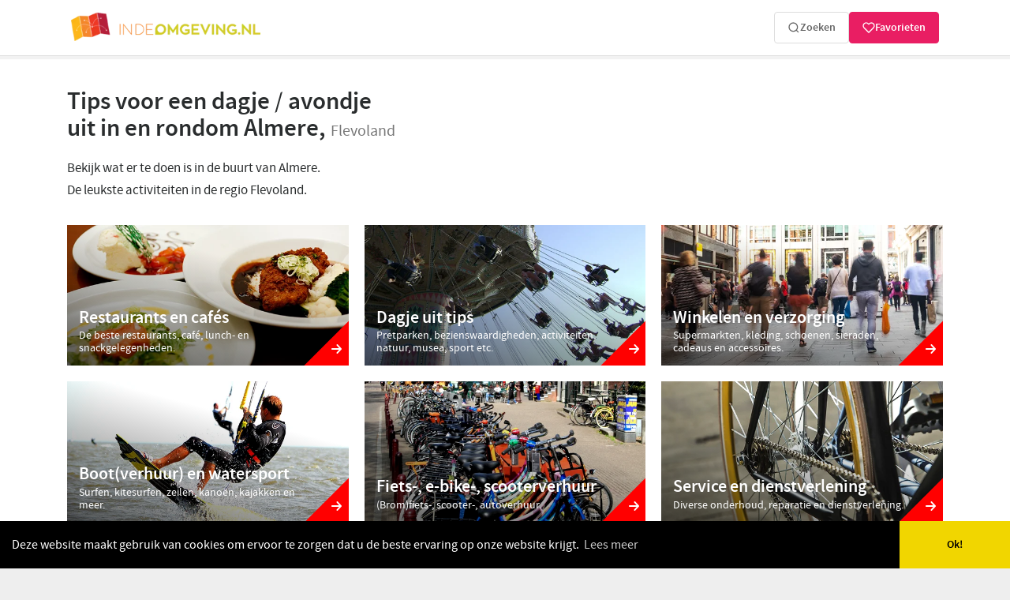

--- FILE ---
content_type: text/html; charset=UTF-8
request_url: https://www.indeomgeving.nl/plaats/almere/
body_size: 9569
content:
<!DOCTYPE html>
<html lang="nl_NL">
    <head>
        <meta charset="UTF-8">
        <meta name="robots" content="noodp, noydir, noindex, nofollow">
        <meta name="viewport" content="width=device-width, initial-scale=1.0, maximum-scale=2.2, user-scalable=1" />
        <title>Zien & doen, leukste tips voor een dagje uit omgeving Almere</title>

        <meta name="apple-mobile-web-app-capable" content="yes" />
        <meta name="apple-mobile-web-app-status-bar-style" content="black-translucent" />

        <link rel="shortcut icon" href="/favicon.ico" type="image/x-icon">
        <link rel="apple-touch-icon" href="/apple-touch-icon.png">

        <link rel='stylesheet' href='https://www.indeomgeving.nl/wp-content/themes/indeomgeving/_compiled/css/default-desktop-v2.0.css' type='text/css' media='screen' /><link rel='stylesheet' href='https://www.indeomgeving.nl/wp-content/themes/indeomgeving/_compiled/css/place-desktop-v1.1.css' type='text/css' media='screen' />
        <style>
            @font-face {font-family: 'source_sans_pro';src: url('/wp-content/themes/indeomgeving/_compiled/fonts/subset-SourceSansPro-Regular.woff2') format('woff2'),url('/wp-content/themes/indeomgeving/_compiled/fonts/subset-SourceSansPro-Regular.woff') format('woff');font-weight: normal;font-style: normal;font-display: swap;}@font-face {font-family: 'source_sans_pro';src: url('/wp-content/themes/indeomgeving/_compiled/fonts/subset-SourceSansPro-Semibold.woff2') format('woff2'),url('/wp-content/themes/indeomgeving/_compiled/fonts/subset-SourceSansPro-Semibold.woff') format('woff');font-weight: 600;font-style: normal;font-display: swap;}@font-face {font-family: 'icomoon';src: url('/wp-content/themes/indeomgeving/_compiled/fonts/icomoon-free.woff2') format('woff2'), url('/wp-content/themes/indeomgeving/_compiled/fonts/icomoon-free.woff') format('woff');font-weight: normal;font-style: normal;font-display: swap;}
            :root {
                --keuze_text: "Maak uw keuze";
            }
        </style>

        <meta name='robots' content='max-image-preview:large' />
<style id='wp-img-auto-sizes-contain-inline-css' type='text/css'>
img:is([sizes=auto i],[sizes^="auto," i]){contain-intrinsic-size:3000px 1500px}
/*# sourceURL=wp-img-auto-sizes-contain-inline-css */
</style>
<meta name="keywords" content="almere, dagje weg, restaurant, cafe, uit eten, bezienswaardigheden, evenementen, shoppen, winkelen, reparatie, hotels, vakantieparken, indeomgeving.nl, in de buurt, in de omgeving" />
<meta name="description" content="Bekijk wat er in de buurt van Almere te doen is, beste restaurants, bezienswaardigheden, activiteiten, winkelen, service en meer." /><link rel="alternate" href="https://www.indeomgeving.nl/plaats/almere/" hreflang="x-default" />
<link rel="alternate" href="https://www.indeomgeving.nl/plaats/almere/" hreflang="nl" />
<link rel="alternate" href="https://www.indeomgeving.nl/plaats/almere/" hreflang="nl-NL" />
<link rel="alternate" href="https://www.indeomgeving.be/plaats/almere/" hreflang="nl-BE" />
<script type="text/javascript">window.favoritesData = {"isLoggedIn":false,"userFavorites":[],"currentUser":null};</script><script type="text/javascript">window.favoritesAjax = {"ajaxurl":"https:\/\/www.indeomgeving.nl\/wp-admin\/admin-ajax.php","nonce":"857da13bd7","strings":{"add_to_favorites":"Voeg toe aan favorieten","remove_from_favorites":"Verwijder uit favorieten","login_required":"Log in om favorieten toe te voegen","error_occurred":"Er is een fout opgetreden","favorites_updated":"Favorieten bijgewerkt"}};</script>

        <link rel="preconnect" href="https://storage.weeronline.cloud" />
                        <link rel="preconnect" href="https://www.googletagmanager.com/">
        <link href="https://www.googletagmanager.com/gtag/js?id=G-7WQ6BWYSVM" rel="preload" as="script">
        <link rel="dns-prefetch" href="https://www.googletagmanager.com/">

        <script async src="https://www.googletagmanager.com/gtag/js?id=G-7WQ6BWYSVM"></script>
        <script type="application/javascript">
            window.dataLayer = window.dataLayer || [];
            function gtag(){dataLayer.push(arguments);}
            gtag('js', new Date());
            gtag('config', 'G-7WQ6BWYSVM');
        </script>
            </head>
    <body class="wp-singular plaats-template-default single single-plaats postid-13762 wp-theme-indeomgeving desktop chrome group-blog full-width singular">
        <div id="svg" style="display:none;"><svg xmlns="http://www.w3.org/2000/svg" xmlns:xlink="http://www.w3.org/1999/xlink"><symbol viewBox="0 0 50 50" id="dagjes-uit" xmlns="http://www.w3.org/2000/svg"><path d="M27.182 38.502a15.396 15.396 0 01-4.364 0l-2.604 3.097a18.9 18.9 0 009.572 0l-2.604-3.097zM6.033 25.486a19.451 19.451 0 006.072 11.658l2.177-2.805a15.888 15.888 0 01-4.858-10.125h12.714l1.894-2.441a1.223 1.223 0 011.934 0l1.894 2.441h12.714a15.882 15.882 0 01-4.857 10.125l2.177 2.805a19.453 19.453 0 005.936-10.799 4.186 4.186 0 01-2.667-3.91 4.187 4.187 0 012.525-3.853 19.434 19.434 0 00-3.086-6.992c-.353.1-.724.154-1.109.154-2.277 0-4.129-1.876-4.129-4.181 0-.333.04-.656.112-.966a18.897 18.897 0 00-6.897-2.829c-.713 1.256-2.051 2.104-3.581 2.104s-2.868-.848-3.581-2.104a18.897 18.897 0 00-6.897 2.829c.073.31.112.634.112.966 0 2.306-1.852 4.181-4.129 4.181-.384 0-.756-.054-1.109-.155a19.443 19.443 0 00-3.26 7.895 4.194 4.194 0 011.206 2.95 4.183 4.183 0 01-1.307 3.052zm31.191-12.529a15.867 15.867 0 013.266 7.698H29.622l7.602-7.698zM26.757 7.085a15.458 15.458 0 017.982 3.356l-7.982 8.084V7.085zm-3.514 0v11.44l-7.982-8.084a15.458 15.458 0 017.982-3.356zm-10.467 5.872l7.601 7.698H9.51a15.867 15.867 0 013.266-7.698z"/><path d="M45.292 24.125c.92 0 1.669-.758 1.669-1.69 0-.932-.749-1.69-1.669-1.69s-1.669.758-1.669 1.69c0 .932.749 1.69 1.669 1.69zM46.742 46.441h-4.761L25 24.558 8.019 46.441H3.258c-.97 0-1.757.797-1.757 1.779 0 .983.787 1.78 1.757 1.78h43.484c.97 0 1.757-.797 1.757-1.779 0-.983-.787-1.78-1.757-1.78zM24.064 33.178a1.22 1.22 0 011.872 0l10.645 13.263H13.419l10.645-13.263zM39.494 9.253c.92 0 1.669-.758 1.669-1.69 0-.932-.749-1.69-1.669-1.69s-1.669.758-1.669 1.69c.001.931.749 1.69 1.669 1.69zM3.214 24.125c.92 0 1.669-.758 1.669-1.69 0-.932-.749-1.69-1.669-1.69s-1.669.758-1.669 1.69c0 .932.749 1.69 1.669 1.69zM10.505 9.253c.92 0 1.669-.758 1.669-1.69 0-.932-.749-1.69-1.669-1.69s-1.669.758-1.669 1.69c0 .931.749 1.69 1.669 1.69zM25 3.381c.92 0 1.669-.758 1.669-1.69C26.669.758 25.92 0 25 0s-1.669.758-1.669 1.69c0 .933.749 1.691 1.669 1.691z"/></symbol><symbol viewBox="0 0 50 50.002" id="eten-en-drinken" xmlns="http://www.w3.org/2000/svg"><path d="M30.677 24.544l-.736.736 5.736 5.736.001.001 11.556 11.557c.723.724 1.122 1.686 1.122 2.71s-.399 1.986-1.122 2.71a3.806 3.806 0 01-2.709 1.122 3.808 3.808 0 01-2.709-1.122l-9.695-9.696-.792.792a2.971 2.971 0 01-2.115.876 2.981 2.981 0 01-1.984-.755 278.606 278.606 0 01-5.854-5.364L6.301 48.922a3.667 3.667 0 01-2.61 1.081 3.667 3.667 0 01-2.61-1.081A3.671 3.671 0 010 46.311c0-.986.384-1.913 1.081-2.61l14.999-15c-2.746-2.763-5.456-5.664-7.504-8.236-4.749-5.963-6.362-12.838-6.9-16.405a2.748 2.748 0 01.63-2.206A2.776 2.776 0 014.413.887c.732 0 1.424.288 1.947.811L24.721 20.06l.737-.737c-.744-2.463-.204-5.173 1.657-7.033L38.811.593a2.024 2.024 0 112.863 2.863L31.409 13.721l1.004 1.004L42.678 4.459a2.024 2.024 0 112.863 2.863L35.275 17.588l1.004 1.004L46.544 8.326a2.024 2.024 0 112.863 2.863L37.71 22.886l-.003.002c-1.28 1.279-3.008 1.983-4.867 1.983a7.361 7.361 0 01-2.163-.327z"/></symbol><symbol viewBox="0 0 50 49.997" id="service" xmlns="http://www.w3.org/2000/svg"><path d="M9.903 19.533a9.698 9.698 0 002.943-.458l5.652 5.612 6.189-6.149-5.649-5.618a9.516 9.516 0 00-2.344-9.649A9.537 9.537 0 009.929.487a9.73 9.73 0 00-4.141.929.661.661 0 00-.367.482.66.66 0 00.183.574l5.946 5.91a2.28 2.28 0 01.681 1.628c0 .616-.242 1.193-.681 1.628-.873.871-2.401.871-3.276-.002L2.327 5.728a.666.666 0 00-.577-.183.657.657 0 00-.483.363 9.494 9.494 0 001.867 10.839 9.54 9.54 0 006.769 2.786zM40.1 30.463a9.72 9.72 0 00-2.947.459l-6.251-6.212-6.193 6.153 6.253 6.213a9.522 9.522 0 002.344 9.648 9.538 9.538 0 006.766 2.784 9.732 9.732 0 004.142-.93.657.657 0 00.366-.48.657.657 0 00-.183-.574l-5.946-5.911a2.283 2.283 0 01.001-3.255c.876-.871 2.4-.871 3.275.001l5.947 5.908a.66.66 0 001.06-.18 9.493 9.493 0 00-1.866-10.838 9.549 9.549 0 00-6.768-2.786z"/><path d="M37.556 16.455s1.035.9 1.888.48c.964-.482 3.68 2.178 4.546 2.801.003.002.009.002.019.007l-.474.473a1.565 1.565 0 00-.002 2.233 1.6 1.6 0 002.251 0l3.75-3.722c.62-.619.62-1.621-.001-2.238a1.6 1.6 0 00-2.25 0l-.625.62c-.518-.708-1.378-1.915-1.268-2.315.457-1.752-3.136-5.888-3.136-5.888C33.331.04 27.371.241 24.535 1.21c-1.138.389-.927.636.255.843 8.603 1.492 9.671 6.534 8.212 8.479-.561.751.257 1.658.257 1.658l.308.303L19.04 26.924c.197.118.388.252.557.42l2.444 2.426c.166.165.302.354.419.55l14.527-14.432.569.567zM18.62 28.315c-.536-.533-1.449-.568-2.022-.073L.454 42.623a1.257 1.257 0 00-.071 1.87l4.397 4.366a1.276 1.276 0 001.88-.065l14.477-16.046a1.493 1.493 0 00-.074-2.006l-2.443-2.427z"/></symbol><symbol viewBox="0 0 50 50" id="verhuur" xmlns="http://www.w3.org/2000/svg"><path d="M40.275 39.304c-5.36 0-9.722-4.362-9.722-9.722a9.724 9.724 0 013.234-7.227l-1.411-2.127-7.66 10.178c-.26.369-.673.564-1.107.564h-4.275c-.672 4.709-4.709 8.333-9.614 8.333-5.36 0-9.722-4.362-9.722-9.722S4.359 19.86 9.72 19.86c1.693 0 3.277.434 4.666 1.194l2.973-3.972h-4.861c-.759 0-1.389-.629-1.389-1.389s.629-1.389 1.389-1.389h8.333v2.778h9.44l-1.845-2.778h-4.818c-.759 0-1.389-.629-1.389-1.389s.629-1.389 1.389-1.389h5.556c.456 0 .89.239 1.15.608l5.794 8.681a9.548 9.548 0 014.167-.955c5.36 0 9.722 4.362 9.722 9.722s-4.361 9.722-9.722 9.722zM9.72 30.971c-1.15 0-1.801-1.302-1.107-2.213l4.08-5.447a6.864 6.864 0 00-2.973-.673c-3.819 0-6.944 3.125-6.944 6.944S5.9 36.527 9.72 36.527a6.96 6.96 0 006.814-5.556H9.72zm6.814-2.778a6.975 6.975 0 00-1.628-3.212l-2.409 3.212h4.037zm12.63-8.333H18.748L16.6 22.724a9.547 9.547 0 012.734 5.469h3.581l6.249-8.333zm11.111 2.778c-.933 0-1.801.195-2.626.521l3.776 5.643c.434.651.26 1.519-.369 1.931-.239.174-.52.239-.781.239-.456 0-.89-.217-1.15-.629L35.349 24.7c-1.237 1.258-2.018 2.973-2.018 4.883 0 3.819 3.125 6.944 6.944 6.944s6.944-3.125 6.944-6.944-3.124-6.945-6.944-6.945z"/></symbol><symbol viewBox="-13 137.1 568.8 568.8" id="watersport" xmlns="http://www.w3.org/2000/svg"><path d="M492 446c58.3-71.7 52.3-164.5 46.1-204.6-1.7-11-9.9-26.5-17.7-34.5-40-40.7-71.2-58-89.9-65.3-10.4-4.1-12.1.2-5.4 9.1 12.3 16.3 28.6 48.1 31.8 103.7 3.6 62.7-21.9 139.4-35 174.1-3.9 10.4-.5 24.8 9.5 29.6C469.5 476.4 492 446 492 446z"/><path d="M351.8 138.9c-56.1 11.5-84.7 52.7-88.7 82.6-.5 4.1.6 10.7 2.4 14.5 4.7 9.9 15.2 27.3 31.7 29.5 4.1.5 9.9-2.5 12.8-5.4 16.4-15.8 67.8-62.7 117.5-78.4 0-.1-14.7-55.3-75.7-42.8z"/><circle cx="106.2" cy="328.3" r="40.4"/><path d="M60.2 377.6L6.5 474.2c-8.3 14.7-3.1 33.5 11.4 41.8l108.6 65.5c3.8 2.2 9.4 7.3 11.8 11l8.2 12.1h-.1c-66.8 5-95.2 17.3-107.3 26.8-5 3.9-7.8 11.5-7.8 16.6v12.5c0 5.1 2.7 12.7 7.8 16.6 12.4 9.7 48.2 26.4 148 28.8 4.5.1 8.9.2 13.3.2 101.6 0 147.3-29.3 162.1-41.8 2.9-2.4 4.6-6.1 4.6-9.9 0-3.9-1.7-7.5-4.6-9.9-14.2-12-57.4-39.9-152.6-41.7l-7-.1-16.9-33.6c-2.8-5.6-8.8-13-13.6-16.9l-80-65c-1.6-1.3-2-3.9-.8-5.6l5.7-8.1c3.7 3.8 9.2 6.4 14.3 6.4h118.9c.8 0 2.3-.1 3.7-.4l39.4 50.4c2 2.5 5 3.9 8 3.9 2.2 0 4.4-.7 6.2-2.2 4.4-3.4 5.2-9.8 1.7-14.2L199.1 401c-3.4-4.4-9.8-5.2-14.2-1.7-4.4 3.4-5.2 9.8-1.7 14.2l28.7 36.7c-3.3-.7-6.9-1.1-10.9-1.1h-65.4c-8.1 0-18.5-2.2-19.5-3.9l-20.8-46.6c0-.1-2.2-3.9-6-7.2l12.5 4.9c.9 1.3 1.4 2.2 1.4 2.2l16 35.7 3.6-5.1c2.4-3.4 2.9-8.2 1.3-12.3l45.9-21.4c5.1-2.7 10.5-9.1 12.3-14.5l30-80.9c3.9-10.4.5-21.3-7.5-24.3s-17.7 3.1-21.7 13.5l-27.8 73.6c-1.5 4.6-6.8 9.2-11.7 10.1l-41.8 13L82 374.7c-9-5.9-17.3-5-21.8 2.9z"/></symbol><symbol viewBox="0 0 50 50" id="winkelen" xmlns="http://www.w3.org/2000/svg"><path d="M47.731 46.27a1.67 1.67 0 01-.406 1.268c-.304.33-.761.533-1.218.533H3.9a1.69 1.69 0 01-1.218-.533 1.67 1.67 0 01-.406-1.268l.888-7.939h43.68l.887 7.939zm-1.065-9.563H3.341l2.182-19.658a1.644 1.644 0 011.623-1.446h6.494v3.247c0 1.801 1.446 3.247 3.247 3.247s3.247-1.446 3.247-3.247v-3.247h9.74v3.247a3.237 3.237 0 003.247 3.247 3.237 3.237 0 003.247-3.247v-3.247h6.494c.837 0 1.522.634 1.623 1.446l2.181 19.658zM34.744 18.85c0 .888-.736 1.623-1.623 1.623s-1.623-.736-1.623-1.623v-6.494c0-3.577-2.917-6.494-6.494-6.494s-6.494 2.917-6.494 6.494v6.494c0 .888-.736 1.623-1.623 1.623a1.634 1.634 0 01-1.623-1.623v-6.494c0-5.378 4.363-9.74 9.74-9.74s9.74 4.363 9.74 9.74v6.494z"/></symbol></svg></div>
        <div id="body-container">
            <header class="site-header">
                <div class="container">
                                        <a href="/" rel="home" class="logo">
                                                    <img src="https://www.indeomgeving.nl/wp-content/themes/indeomgeving/_compiled/images/logo.webp" alt="Indeomgeving.nl Dagje uit, heerlijk uit eten, shoppen in de buurt van uw vakantiepark." title="Indeomgeving.nl Dagje uit, heerlijk uit eten, shoppen in de buurt van uw vakantiepark." width="325" height="58">
                                            </a>
                    <nav id="primary-navigation" class="site-navigation primary-navigation">
        </nav>
                    <form class="search-form" action="https://www.indeomgeving.nl/?s=" method="post" role="search">
                        <button type="submit" class="search-toggle">Zoeken</button>
                    </form>

                    <!-- Favorieten systeem toevoegen -->
                                        <div class="user-info">
                                                    <button class="show-login-modal" title="Inloggen voor favorieten">
                                <svg width="20" height="20" viewBox="0 0 24 24" fill="none" xmlns="http://www.w3.org/2000/svg">
                                    <path d="M20.84 4.61a5.5 5.5 0 0 0-7.78 0L12 5.67l-1.06-1.06a5.5 5.5 0 0 0-7.78 7.78l1.06 1.06L12 21.23l7.78-7.78 1.06-1.06a5.5 5.5 0 0 0 0-7.78z" stroke="currentColor" stroke-width="2" stroke-linecap="round" stroke-linejoin="round"/>
                                </svg>
                                                                    <span>Favorieten</span>
                                                            </button>
                                            </div>
                                    </div>
                            </header>
<div id="main" class="container site-main">
	<div id="primary" class="content-area">
		<div id="content" class="site-content" role="main">
			
        <main class="row mainrow">
            <div class="col-sm-12 maincolumn">
                                    <div class="breadcrumbs_c">
                        <div class="breadcrumbs" itemscope itemtype="https://schema.org/BreadcrumbList">
                            <!-- Breadcrumb NavXT 7.5.0 -->
<span itemprop="itemListElement" itemscope itemtype="https://schema.org/ListItem"><a itemprop="item" title="Ga naar Indeomgeving.nl" href="https://www.indeomgeving.nl" class="home"><span itemprop="name">Indeomgeving.nl</span></a><meta itemprop="position" content="1"></span><span property="itemListElement" typeof="ListItem"><span property="name" class="post post-plaats current-item">Almere</span><meta property="url" content="https://www.indeomgeving.nl/plaats/almere/"><meta property="position" content="2"></span>                        </div>
                    </div>
                                <div class="Heading">
                    <div class="left">
                        <h1>Tips voor een dagje / avondje <br>uit in en rondom Almere, <small>Flevoland</small></h1>                        <div class='Intro'>Bekijk wat er te doen is in de buurt van Almere. <br>De leukste activiteiten in de regio Flevoland.</div>                    </div>
                                    </div>

                <section class="Category Overview">
                <ul class="block-grid three-up">
                <li><article class="Category Detail linkdiv"><figure><img width="600" height="300" src="https://www.indeomgeving.nl/wp-content/uploads/2019/11/culinair-eten-drinken.jpg" class="attachment-category-thumb size-category-thumb" alt="Beste restaurants, cafés, snelle hap, omgeving omgeving Almere" loading="" decoding="async" fetchpriority="high" srcset="https://www.indeomgeving.nl/wp-content/uploads/2019/11/culinair-eten-drinken.jpg 600w, https://www.indeomgeving.nl/wp-content/uploads/2019/11/culinair-eten-drinken-400x200.jpg 400w" sizes="(max-width: 600px) 100vw, 600px" /></figure><div class="inner"><h2><a href="https://www.indeomgeving.nl/plaats/almere/eten-en-drinken/">Restaurants en cafés</a></h2><p>De beste restaurants, café, lunch- en snackgelegenheden.</p></div></article></li><li><article class="Category Detail linkdiv"><figure><img width="600" height="300" src="https://www.indeomgeving.nl/wp-content/uploads/2019/11/dagjeuit-pretparken.jpg" class="attachment-category-thumb size-category-thumb" alt="Dagje weg, uittips, bezienswaardigheden, activiteiten omgeving Almere" loading="" decoding="async" srcset="https://www.indeomgeving.nl/wp-content/uploads/2019/11/dagjeuit-pretparken.jpg 600w, https://www.indeomgeving.nl/wp-content/uploads/2019/11/dagjeuit-pretparken-400x200.jpg 400w" sizes="(max-width: 600px) 100vw, 600px" /></figure><div class="inner"><h2><a href="https://www.indeomgeving.nl/plaats/almere/dagjes-uit/">Dagje uit tips</a></h2><p>Pretparken, bezienswaardigheden, activiteiten, natuur, musea, sport etc.</p></div></article></li><li><article class="Category Detail linkdiv"><figure><img width="600" height="300" src="https://www.indeomgeving.nl/wp-content/uploads/2024/02/shopping4.jpg" class="attachment-category-thumb size-category-thumb" alt="shopping4 omgeving Almere" loading="lazy" decoding="async" srcset="https://www.indeomgeving.nl/wp-content/uploads/2024/02/shopping4.jpg 600w, https://www.indeomgeving.nl/wp-content/uploads/2024/02/shopping4-400x200.jpg 400w" sizes="auto, (max-width: 600px) 100vw, 600px" /></figure><div class="inner"><h2><a href="https://www.indeomgeving.nl/plaats/almere/winkelen/">Winkelen en verzorging</a></h2><p>Supermarkten, kleding, schoenen, sieraden, cadeaus en accessoires.</p></div></article></li><li><article class="Category Detail linkdiv"><figure><img width="600" height="300" src="https://www.indeomgeving.nl/wp-content/uploads/2019/11/watersport.jpg" class="attachment-category-thumb size-category-thumb" alt="Watersport en waterrecreatie omgeving Almere" loading="lazy" decoding="async" srcset="https://www.indeomgeving.nl/wp-content/uploads/2019/11/watersport.jpg 600w, https://www.indeomgeving.nl/wp-content/uploads/2019/11/watersport-400x200.jpg 400w" sizes="auto, (max-width: 600px) 100vw, 600px" /></figure><div class="inner"><h2><a href="https://www.indeomgeving.nl/plaats/almere/watersport/">Boot(verhuur) en watersport</a></h2><p>Surfen, kitesurfen, zeilen, kanoën, kajakken en meer.</p></div></article></li><li><article class="Category Detail linkdiv"><figure><img width="600" height="300" src="https://www.indeomgeving.nl/wp-content/uploads/2019/11/verhuur.jpg" class="attachment-category-thumb size-category-thumb" alt="Verhuur fietsen, brommers, scooters omgeving Almere" loading="lazy" decoding="async" srcset="https://www.indeomgeving.nl/wp-content/uploads/2019/11/verhuur.jpg 600w, https://www.indeomgeving.nl/wp-content/uploads/2019/11/verhuur-400x200.jpg 400w" sizes="auto, (max-width: 600px) 100vw, 600px" /></figure><div class="inner"><h2><a href="https://www.indeomgeving.nl/plaats/almere/verhuur/">Fiets-, e-bike-, scooterverhuur</a></h2><p>(Brom)fiets-, scooter-, autoverhuur.</p></div></article></li><li><article class="Category Detail linkdiv"><figure><img width="600" height="300" src="https://www.indeomgeving.nl/wp-content/uploads/2019/11/service-dienstverlening.jpg" class="attachment-category-thumb size-category-thumb" alt="Service, dienstverlening, garages en onderhoud omgeving Almere" loading="lazy" decoding="async" srcset="https://www.indeomgeving.nl/wp-content/uploads/2019/11/service-dienstverlening.jpg 600w, https://www.indeomgeving.nl/wp-content/uploads/2019/11/service-dienstverlening-400x200.jpg 400w" sizes="auto, (max-width: 600px) 100vw, 600px" /></figure><div class="inner"><h2><a href="https://www.indeomgeving.nl/plaats/almere/service/">Service en dienstverlening</a></h2><p>Diverse onderhoud, reparatie en dienstverlening.</p></div></article></li><li><article class="Category Detail linkdiv"><figure><img width="600" height="300" src="https://www.indeomgeving.nl/wp-content/uploads/2019/11/hotels.jpg" class="attachment-category-thumb size-category-thumb" alt="Hotels, overnachten omgeving Almere" loading="lazy" decoding="async" srcset="https://www.indeomgeving.nl/wp-content/uploads/2019/11/hotels.jpg 600w, https://www.indeomgeving.nl/wp-content/uploads/2019/11/hotels-400x200.jpg 400w" sizes="auto, (max-width: 600px) 100vw, 600px" /></figure><div class="inner"><h2><a href="https://www.indeomgeving.nl/plaats/almere/hotels/">Hotels</a></h2><p>Alle hotels in de omgeving.</p></div></article></li><li><article class="Category Detail linkdiv"><figure><img width="600" height="300" src="https://www.indeomgeving.nl/wp-content/uploads/2019/11/campings-vakantieparken.jpg" class="attachment-category-thumb size-category-thumb" alt="Campings en vakantieparken omgeving Almere" loading="lazy" decoding="async" srcset="https://www.indeomgeving.nl/wp-content/uploads/2019/11/campings-vakantieparken.jpg 600w, https://www.indeomgeving.nl/wp-content/uploads/2019/11/campings-vakantieparken-400x200.jpg 400w" sizes="auto, (max-width: 600px) 100vw, 600px" /></figure><div class="inner"><h2><a href="https://www.indeomgeving.nl/plaats/almere/vakantieparken/">Vakantieparken</a></h2><p>Campings, vakantiehuizen en vakantiewoningen.</p></div></article></li>                </ul>
                </section>
            </div>
                        </main>
                <div class="row extrarow">
                    <div class="col-sm-12 sharecolumn">
                        <section class="socialshare">
    <label>Deel via</label>
    <div class="addthis_sharing_toolbox">
        <div id="atstbx" class="at-share-tbx-element addthis_32x32_style addthis-smartlayers addthis-animated at4-show">
            <a target="_blank" href="http://www.facebook.com/sharer/sharer.php?u=https://www.indeomgeving.nl/plaats/almere/" class="at-share-btn at-svc-facebook"><span class="at-icon-wrapper" style="background-color: rgb(59, 89, 152);"><svg xmlns="http://www.w3.org/2000/svg" xmlns:xlink="http://www.w3.org/1999/xlink" viewBox="0 0 32 32" class="at-icon at-icon-facebook" style="width: 32px; height: 32px;" title="Facebook" alt="Facebook"><g><path d="M21 6.144C20.656 6.096 19.472 6 18.097 6c-2.877 0-4.85 1.66-4.85 4.7v2.62H10v3.557h3.247V26h3.895v-9.123h3.234l.497-3.557h-3.73v-2.272c0-1.022.292-1.73 1.858-1.73h2V6.143z" fill-rule="evenodd"/></g></svg></span></a>
            <a target="_blank" href="http://www.twitter.com/share?url=https://www.indeomgeving.nl/plaats/almere/" class="at-share-btn at-svc-twitter"><span class="at-icon-wrapper" style="background-color: rgb(29, 161, 242);"><svg xmlns="http://www.w3.org/2000/svg" xmlns:xlink="http://www.w3.org/1999/xlink" viewBox="0 0 32 32" class="at-icon at-icon-twitter" style="width: 32px; height: 32px;" title="Twitter" alt="Twitter"><g><path d="M26.67 9.38c-.78.35-1.63.58-2.51.69.9-.54 1.6-1.4 1.92-2.42-.85.5-1.78.87-2.78 1.06a4.38 4.38 0 0 0-7.57 3c0 .34.04.68.11 1-3.64-.18-6.86-1.93-9.02-4.57-.38.65-.59 1.4-.59 2.2 0 1.52.77 2.86 1.95 3.64-.72-.02-1.39-.22-1.98-.55v.06c0 2.12 1.51 3.89 3.51 4.29a4.37 4.37 0 0 1-1.97.07c.56 1.74 2.17 3 4.09 3.04a8.82 8.82 0 0 1-5.44 1.87c-.35 0-.7-.02-1.04-.06a12.43 12.43 0 0 0 6.71 1.97c8.05 0 12.45-6.67 12.45-12.45 0-.19-.01-.38-.01-.57.84-.62 1.58-1.39 2.17-2.27z"/></g></svg></span></a>
            <a href="javascript:void((function()%7Bvar%20e=document.createElement(&apos;script&apos;);e.setAttribute(&apos;type&apos;,&apos;text/javascript&apos;);e.setAttribute(&apos;charset&apos;,&apos;UTF-8&apos;);e.setAttribute(&apos;src&apos;,&apos;http://assets.pinterest.com/js/pinmarklet.js?r=&apos;+Math.random()*99999999);document.body.appendChild(e)%7D)());" class="at-share-btn at-svc-pinterest_share"><span class="at-icon-wrapper" style="background-color: rgb(203, 32, 39);"><svg xmlns="http://www.w3.org/2000/svg" xmlns:xlink="http://www.w3.org/1999/xlink" viewBox="0 0 32 32" class="at-icon at-icon-pinterest" style="width: 32px; height: 32px;" title="Pinterest" alt="Pinterest"><g><path d="M15.06 24.81c2.22 1.69 6.29.67 8.04-.84 2.53-2.17 3.7-6.57 3.33-10.06-.42-3.9-4.04-7.34-8.32-7.82-6.58-.74-12.57 3.32-12.61 9.77-.02 3.04.95 4.95 3.6 6.01 1.81-1.81-.34-2.99-.56-5.03-.56-5.42 5.84-10.64 11.51-7.26 3.96 2.35 3.28 12.44-1.52 13.41-.96.19-2.16-.11-2.63-.56-2.28-2.16 1.89-5.95.55-9.08-1.16-2.72-4.49-.54-4.85 1.81-.19 1.28.41 2.51.42 3.63.01 2.66-1.65 6.29-2.08 8.94-.16 1.03-.31 3.15-.07 4.23l-.04.04h1.74c1.22-2.08 2.05-5.21 2.67-7.89.38-.29.52.46.82.7z"/></g></svg></span></a>
            <a target="_blank" href="mailto:?SUBJECT=Bekijk ook eens > www.indeomgeving.nl/plaats/almere/" class="at-share-btn at-svc-email"><span class="at-icon-wrapper" style="background-color: rgb(132, 132, 132);"><svg xmlns="http://www.w3.org/2000/svg" xmlns:xlink="http://www.w3.org/1999/xlink" viewBox="0 0 32 32" class="at-icon at-icon-email" style="width: 32px; height: 32px;" title="E-mail" alt="E-mail"><g><g fill-rule="evenodd"/><path d="M26 22.006c0 1.1-.898 1.994-1.99 1.994H7.99C6.89 24 6 23.105 6 22.006V14.03c0-.55.388-.77.872-.486l7.887 4.6c.71.415 1.77.415 2.48 0l7.888-4.6c.482-.28.872-.052.872.485v7.976z"/><path d="M26 9.994C26 8.894 25.11 8 24.01 8H7.99C6.9 8 6 8.893 6 9.994v.303c0 .553.385 1.226.86 1.504l8.655 5.05c.243.14.727.14.97 0l8.654-5.05c.474-.277.86-.943.86-1.503v-.303z"/></g></svg></span></a>
        </div>
    </div>
</section>                    </div>
                </div>

    		</div>
	</div><!-- #primary -->
</div>
</div>
<footer class="site-footer">
    <div class="top">
        <div class="container">
            <div class="row">
                <div class="col-sm-3 col-md-2">
                    <div class="h5">Samenwerken</div>
                    <ul class="block-grid one-up site-links">
                        <li>
                            <a href="https://www.indeomgeving.nl/adverteren/">Adverteer bij ons</a>
                        </li>    			
			<li>
                            <a href="https://www.indeomgeving.nl/admin/">Inloggen</a>
                        </li>                    
                    </ul>
                </div>
                                <div class="col-sm-3 col-md-2">
                    <div class="h5">Volg ons</div>
                    <ul class="social">
                        <li><a href="https://www.facebook.com/indeomgeving/" class="fb" target="_blank" rel="nofollow">&#xEA90;<span> Facebook</span></a></li>
                        <li><a href="https://www.instagram.com/indeomgeving/" class="inst" target="_blank" rel="nofollow">&#xEA92;<span> Instagram</span></a></li>
                    </ul>
                </div>
            </div>
        </div>
    </div>
    <div class="bottom">
        <div class="container">
            &copy;&nbsp;2015&nbsp;-&nbsp;2026&nbsp;Indeomgeving.nl - Dagje uit, heerlijk uit eten, shoppen in de buurt van uw vakantiepark. &nbsp;&nbsp;&nbsp; <a href="https://www.indeomgeving.nl/privacy-policy/" target="_self" rel="nofollow"><small>Privacy Policy</small></a>
        </div>
    </div>
</footer>
    <div role="dialog" aria-live="polite" aria-label="cookieconsent" aria-describedby="cookieconsent:desc" class="cc-window" style=""><span id="cookieconsent:desc" class="cc-message">Deze website maakt gebruik van cookies om ervoor te zorgen dat u de beste ervaring op onze website krijgt. <a aria-label="learn more about cookies" role="button" tabindex="0" class="cc-link" href="https://www.indeomgeving.nl/privacy-policy/" target="_blank">Lees meer</a></span><div class="cc-compliance"><button type="button" aria-label="dismiss cookie message" role="button" tabindex="0" class="cc-btn cc-dismiss" onclick="window.handleCookie()">Ok!</button></div></div>
    <link rel='stylesheet' href='https://www.indeomgeving.nl/wp-content/themes/indeomgeving/_compiled/css/cookie.css' type='text/css' media='screen' />
    <script defer async src="https://www.indeomgeving.nl/wp-content/themes/indeomgeving/_compiled/js/cookie.js"></script>

<script type="speculationrules">
{"prefetch":[{"source":"document","where":{"and":[{"href_matches":"/*"},{"not":{"href_matches":["/wp-*.php","/wp-admin/*","/wp-content/uploads/*","/wp-content/*","/wp-content/plugins/*","/wp-content/themes/indeomgeving/*","/*\\?(.+)"]}},{"not":{"selector_matches":"a[rel~=\"nofollow\"]"}},{"not":{"selector_matches":".no-prefetch, .no-prefetch a"}}]},"eagerness":"conservative"}]}
</script>
<script type="text/javascript" src="https://www.indeomgeving.nl/wp-includes/js/dist/hooks.min.js?ver=dd5603f07f9220ed27f1" id="wp-hooks-js"></script>
<script type="text/javascript" src="https://www.indeomgeving.nl/wp-includes/js/dist/i18n.min.js?ver=c26c3dc7bed366793375" id="wp-i18n-js"></script>
<script type="text/javascript" id="wp-i18n-js-after">
/* <![CDATA[ */
wp.i18n.setLocaleData( { "text direction\u0004ltr": [ "ltr" ] } );
//# sourceURL=wp-i18n-js-after
/* ]]> */
</script>
<script type="text/javascript" src="https://www.indeomgeving.nl/wp-content/plugins/contact-form-7/includes/swv/js/index.js?ver=6.1.4" id="swv-js"></script>
<script type="text/javascript" id="contact-form-7-js-before">
/* <![CDATA[ */
var wpcf7 = {
    "api": {
        "root": "https:\/\/www.indeomgeving.nl\/wp-json\/",
        "namespace": "contact-form-7\/v1"
    }
};
//# sourceURL=contact-form-7-js-before
/* ]]> */
</script>
<script type="text/javascript" src="https://www.indeomgeving.nl/wp-content/plugins/contact-form-7/includes/js/index.js?ver=6.1.4" id="contact-form-7-js"></script>
<script type="text/javascript" id="indeomgeving-main-js-extra">
/* <![CDATA[ */
var plaatsSearch = {"ajaxurl":"https://www.indeomgeving.nl/wp-admin/admin-ajax.php","nonce":"9bba575774"};
//# sourceURL=indeomgeving-main-js-extra
/* ]]> */
</script>
<script type="text/javascript" defer src="https://www.indeomgeving.nl/wp-content/themes/indeomgeving/_compiled/js/main.min.js?ver=1.3.2" id="indeomgeving-main-js"></script>
<script type='text/javascript' defer async>
var elem = document.createElement('canvas');
if (!(!!(elem.getContext && elem.getContext('2d')) && elem.toDataURL('image/webp').indexOf('data:image/webp') == 0)) {
    document.write('<script src="https://www.indeomgeving.nl/wp-content/themes/indeomgeving/polyfills/webp.js"><\/script>');
}
</script>
<style>a.custom-button, .cta > a, button { transition:all .22s ease-in-out; }}</style>
</body>
</html>

--- FILE ---
content_type: text/css
request_url: https://www.indeomgeving.nl/wp-content/themes/indeomgeving/_compiled/css/default-desktop-v2.0.css
body_size: 22805
content:
html,body,div,span,applet,object,iframe,h1,h2,h3,h4,h5,h6,p,blockquote,pre,a,abbr,acronym,address,big,cite,code,del,dfn,em,font,ins,kbd,q,s,samp,small,strike,strong,sub,sup,tt,var,dl,dt,dd,ol,ul,li,fieldset,form,label,legend,table,caption,tbody,tfoot,thead,tr,th,td{border:0;font-family:inherit;font-size:100%;font-style:inherit;font-weight:inherit;margin:0;outline:0;padding:0;vertical-align:baseline}article,aside,details,figcaption,figure,footer,header,hgroup,nav,section{display:block}html{overflow-y:scroll;-webkit-text-size-adjust:100%;-ms-text-size-adjust:100%}body,button,input,select,textarea{color:#2b2b2b;font-family:Lato,sans-serif;font-size:16px;font-weight:400;line-height:1.5}body{background:#f5f5f5}a{color:#ee3823;text-decoration:none}a:focus{outline:none}a:hover,a:active{outline:0}a:active,a:hover{color:#d1cd26}h1,h2,h3,h4,h5,h6{clear:both;font-weight:700;margin:0 0 12px;line-height:1.2}h1 a,h2 a,h3 a,h4 a,h5 a,h6 a{color:inherit}address{font-style:normal;margin-bottom:0}abbr[title]{border-bottom:1px dotted #2b2b2b;cursor:help}b,strong{font-weight:700}cite,dfn,em,i{font-style:italic}mark,ins{background:#fff9c0;text-decoration:none}p{margin-bottom:7px}blockquote{hyphens:none;quotes:none;color:#767676;font-size:19px;font-style:italic;font-weight:300;line-height:1.2;margin-bottom:24px}small{font-size:smaller}big{font-size:125%}sup,sub{font-size:75%;height:0;line-height:0;position:relative;vertical-align:baseline}sup{bottom:1ex}sub{top:.5ex}ul,ol{list-style:none;margin:0 0 24px 20px}ul{list-style:disc}ol{list-style:decimal}li>ul,li>ol{margin:0 0 0 20px}img{-ms-interpolation-mode:bicubic;border:0;vertical-align:middle}figure{margin:0}button,input,select,textarea{box-sizing:border-box;font-size:100%;margin:0;max-width:100%;vertical-align:baseline}button,input{line-height:normal}button,html input[type=button],input[type=reset],input[type=submit]{-webkit-appearance:button;cursor:pointer}button[disabled],input[disabled]{cursor:default}input[type=checkbox],input[type=radio]{padding:0}textarea{overflow:auto;vertical-align:top}table,th,td{border:1px solid rgba(0,0,0,.1)}table{border-collapse:separate;border-spacing:0;border-width:1px 0 0 1px;margin-bottom:24px;width:100%}caption,th,td{font-weight:normal;text-align:left}th{border-width:0 1px 1px 0;font-weight:bold}td{border-width:0 1px 1px 0}del{color:#767676}hr{background-color:rgba(0,0,0,.1);border:0;height:1px;margin-bottom:23px}::selection{background:#24890d;color:#fff;text-shadow:none}::-moz-selection{background:#24890d;color:#fff;text-shadow:none}a:hover,a:focus{outline:none}a:focus{text-decoration:none}img{max-width:100%}*,:before,:after{box-sizing:border-box}.showPointer{cursor:pointer}p{margin:0}p img:last-child{margin-bottom:7px}blockquote{margin:20px}h1,h2,h3,h4,h5,h6{clear:left}.size-full{border:6px solid #fff;box-shadow:0 1px 2px 1px rgba(0,0,0,.25);margin-bottom:20px}*,*:hover,*:focus,a:hover,a:focus{outline:none !important}/*! normalize.css v3.0.3 | MIT License | github.com/necolas/normalize.css */html{font-family:sans-serif;-ms-text-size-adjust:100%;-webkit-text-size-adjust:100%}body{margin:0}article,aside,details,figcaption,figure,footer,header,hgroup,main,menu,nav,section,summary{display:block}audio,canvas,progress,video{display:inline-block;vertical-align:baseline}audio:not([controls]){display:none;height:0}[hidden],template{display:none}a{background-color:transparent}a:active,a:hover{outline:0}abbr[title]{border-bottom:1px dotted}b,strong{font-weight:bold}dfn{font-style:italic}h1{font-size:2em;margin:.67em 0}mark{background:#ff0;color:#000}small{font-size:80%}sub,sup{font-size:75%;line-height:0;position:relative;vertical-align:baseline}sup{top:-0.5em}sub{bottom:-0.25em}img{border:0}svg:not(:root){overflow:hidden}figure{margin:1em 40px}hr{box-sizing:content-box;height:0}pre{overflow:auto}code,kbd,pre,samp{font-family:monospace,monospace;font-size:1em}button,input,optgroup,select,textarea{color:inherit;font:inherit;margin:0}button{overflow:visible}button,select{text-transform:none}button,html input[type=button],input[type=reset],input[type=submit]{-webkit-appearance:button;cursor:pointer}button[disabled],html input[disabled]{cursor:default}button::-moz-focus-inner,input::-moz-focus-inner{border:0;padding:0}input{line-height:normal}input[type=checkbox],input[type=radio]{box-sizing:border-box;padding:0}input[type=number]::-webkit-inner-spin-button,input[type=number]::-webkit-outer-spin-button{height:auto}input[type=search]{-webkit-appearance:textfield;box-sizing:content-box}input[type=search]::-webkit-search-cancel-button,input[type=search]::-webkit-search-decoration{-webkit-appearance:none}fieldset{border:1px solid silver;margin:0 2px;padding:.35em .625em .75em}legend{border:0;padding:0}textarea{overflow:auto}optgroup{font-weight:bold}table{border-collapse:collapse;border-spacing:0}td,th{padding:0}*{-webkit-box-sizing:border-box;-moz-box-sizing:border-box;box-sizing:border-box}*:before,*:after{-webkit-box-sizing:border-box;-moz-box-sizing:border-box;box-sizing:border-box}html{font-size:10px;-webkit-tap-highlight-color:rgba(0,0,0,0)}body{font-family:"Helvetica Neue",Helvetica,Arial,sans-serif;font-size:14px;line-height:1.428571429;color:#333;background-color:#fff}input,button,select,textarea{font-family:inherit;font-size:inherit;line-height:inherit}a{color:#337ab7;text-decoration:none}a:hover,a:focus{color:#23527c;text-decoration:underline}a:focus{outline:thin dotted;outline:5px auto -webkit-focus-ring-color;outline-offset:-2px}figure{margin:0}img{vertical-align:middle}.img-responsive{display:block;max-width:100%;height:auto}.img-rounded{border-radius:6px}.img-thumbnail{padding:4px;line-height:1.428571429;background-color:#fff;border:1px solid #ddd;border-radius:4px;-webkit-transition:all .2s ease-in-out;-o-transition:all .2s ease-in-out;transition:all .2s ease-in-out;display:inline-block;max-width:100%;height:auto}.img-circle{border-radius:50%}hr{margin-top:20px;margin-bottom:20px;border:0;border-top:1px solid #eee}.sr-only{position:absolute;width:1px;height:1px;margin:-1px;padding:0;overflow:hidden;clip:rect(0, 0, 0, 0);border:0}.sr-only-focusable:active,.sr-only-focusable:focus{position:static;width:auto;height:auto;margin:0;overflow:visible;clip:auto}[role=button]{cursor:pointer}h1,h2,h3,h4,h5,h6,.h1,.h2,.h3,.h4,.h5,.h6{font-family:inherit;font-weight:500;line-height:1.1;color:inherit}h1 small,h1 .small,h2 small,h2 .small,h3 small,h3 .small,h4 small,h4 .small,h5 small,h5 .small,h6 small,h6 .small,.h1 small,.h1 .small,.h2 small,.h2 .small,.h3 small,.h3 .small,.h4 small,.h4 .small,.h5 small,.h5 .small,.h6 small,.h6 .small{font-weight:normal;line-height:1;color:#777}h1,.h1,h2,.h2,h3,.h3{margin-top:20px;margin-bottom:10px}h1 small,h1 .small,.h1 small,.h1 .small,h2 small,h2 .small,.h2 small,.h2 .small,h3 small,h3 .small,.h3 small,.h3 .small{font-size:65%}h4,.h4,h5,.h5,h6,.h6{margin-top:10px;margin-bottom:10px}h4 small,h4 .small,.h4 small,.h4 .small,h5 small,h5 .small,.h5 small,.h5 .small,h6 small,h6 .small,.h6 small,.h6 .small{font-size:75%}h1,.h1{font-size:36px}h2,.h2{font-size:30px}h3,.h3{font-size:24px}h4,.h4{font-size:18px}h5,.h5{font-size:14px}h6,.h6{font-size:12px}p{margin:0 0 10px}.lead{margin-bottom:20px;font-size:16px;font-weight:300;line-height:1.4}@media(min-width: 768px){.lead{font-size:21px}}small,.small{font-size:85%}mark,.mark{background-color:#fcf8e3;padding:.2em}.text-left{text-align:left}.text-right{text-align:right}.text-center{text-align:center}.text-justify{text-align:justify}.text-nowrap{white-space:nowrap}.text-lowercase{text-transform:lowercase}.text-uppercase,.initialism{text-transform:uppercase}.text-capitalize{text-transform:capitalize}.text-muted{color:#777}.text-primary{color:#337ab7}a.text-primary:hover,a.text-primary:focus{color:#286090}.text-success{color:#3c763d}a.text-success:hover,a.text-success:focus{color:#2b542c}.text-info{color:#31708f}a.text-info:hover,a.text-info:focus{color:#245269}.text-warning{color:#8a6d3b}a.text-warning:hover,a.text-warning:focus{color:#66512c}.text-danger{color:#a94442}a.text-danger:hover,a.text-danger:focus{color:#843534}.bg-primary{color:#fff}.bg-primary{background-color:#337ab7}a.bg-primary:hover,a.bg-primary:focus{background-color:#286090}.bg-success{background-color:#dff0d8}a.bg-success:hover,a.bg-success:focus{background-color:#c1e2b3}.bg-info{background-color:#d9edf7}a.bg-info:hover,a.bg-info:focus{background-color:#afd9ee}.bg-warning{background-color:#fcf8e3}a.bg-warning:hover,a.bg-warning:focus{background-color:#f7ecb5}.bg-danger{background-color:#f2dede}a.bg-danger:hover,a.bg-danger:focus{background-color:#e4b9b9}.page-header{padding-bottom:9px;margin:40px 0 20px;border-bottom:1px solid #eee}ul,ol{margin-top:0;margin-bottom:10px}ul ul,ul ol,ol ul,ol ol{margin-bottom:0}.list-unstyled{padding-left:0;list-style:none}.list-inline{padding-left:0;list-style:none;margin-left:-5px}.list-inline>li{display:inline-block;padding-left:5px;padding-right:5px}dl{margin-top:0;margin-bottom:20px}dt,dd{line-height:1.428571429}dt{font-weight:bold}dd{margin-left:0}@media(min-width: 768px){.dl-horizontal dt{float:left;width:160px;clear:left;text-align:right;overflow:hidden;text-overflow:ellipsis;white-space:nowrap}.dl-horizontal dd{margin-left:180px}}abbr[title],abbr[data-original-title]{cursor:help;border-bottom:1px dotted #777}.initialism{font-size:90%}blockquote{padding:10px 20px;margin:0 0 20px;font-size:17.5px;border-left:5px solid #eee}blockquote p:last-child,blockquote ul:last-child,blockquote ol:last-child{margin-bottom:0}blockquote footer,blockquote small,blockquote .small{display:block;font-size:80%;line-height:1.428571429;color:#777}blockquote footer:before,blockquote small:before,blockquote .small:before{content:"— "}.blockquote-reverse,blockquote.pull-right{padding-right:15px;padding-left:0;border-right:5px solid #eee;border-left:0;text-align:right}.blockquote-reverse footer:before,.blockquote-reverse small:before,.blockquote-reverse .small:before,blockquote.pull-right footer:before,blockquote.pull-right small:before,blockquote.pull-right .small:before{content:""}.blockquote-reverse footer:after,.blockquote-reverse small:after,.blockquote-reverse .small:after,blockquote.pull-right footer:after,blockquote.pull-right small:after,blockquote.pull-right .small:after{content:" —"}address{margin-bottom:20px;font-style:normal;line-height:1.428571429}.container{margin-right:auto;margin-left:auto;padding-left:15px;padding-right:15px}@media(min-width: 768px){.container{width:750px}}@media(min-width: 992px){.container{width:970px}}@media(min-width: 1200px){.container{width:1170px}}.container-fluid{margin-right:auto;margin-left:auto;padding-left:15px;padding-right:15px}.row{margin-left:-15px;margin-right:-15px}.col-xs-1,.col-sm-1,.col-md-1,.col-lg-1,.col-xs-2,.col-sm-2,.col-md-2,.col-lg-2,.col-xs-3,.col-sm-3,.col-md-3,.col-lg-3,.col-xs-4,.col-sm-4,.col-md-4,.col-lg-4,.col-xs-5,.col-sm-5,.col-md-5,.col-lg-5,.col-xs-6,.col-sm-6,.col-md-6,.col-lg-6,.col-xs-7,.col-sm-7,.col-md-7,.col-lg-7,.col-xs-8,.col-sm-8,.col-md-8,.col-lg-8,.col-xs-9,.col-sm-9,.col-md-9,.col-lg-9,.col-xs-10,.col-sm-10,.col-md-10,.col-lg-10,.col-xs-11,.col-sm-11,.col-md-11,.col-lg-11,.col-xs-12,.col-sm-12,.col-md-12,.col-lg-12{position:relative;min-height:1px;padding-left:15px;padding-right:15px}.col-xs-1,.col-xs-2,.col-xs-3,.col-xs-4,.col-xs-5,.col-xs-6,.col-xs-7,.col-xs-8,.col-xs-9,.col-xs-10,.col-xs-11,.col-xs-12{float:left}.col-xs-1{width:8.3333333333%}.col-xs-2{width:16.6666666667%}.col-xs-3{width:25%}.col-xs-4{width:33.3333333333%}.col-xs-5{width:41.6666666667%}.col-xs-6{width:50%}.col-xs-7{width:58.3333333333%}.col-xs-8{width:66.6666666667%}.col-xs-9{width:75%}.col-xs-10{width:83.3333333333%}.col-xs-11{width:91.6666666667%}.col-xs-12{width:100%}.col-xs-pull-0{right:auto}.col-xs-pull-1{right:8.3333333333%}.col-xs-pull-2{right:16.6666666667%}.col-xs-pull-3{right:25%}.col-xs-pull-4{right:33.3333333333%}.col-xs-pull-5{right:41.6666666667%}.col-xs-pull-6{right:50%}.col-xs-pull-7{right:58.3333333333%}.col-xs-pull-8{right:66.6666666667%}.col-xs-pull-9{right:75%}.col-xs-pull-10{right:83.3333333333%}.col-xs-pull-11{right:91.6666666667%}.col-xs-pull-12{right:100%}.col-xs-push-0{left:auto}.col-xs-push-1{left:8.3333333333%}.col-xs-push-2{left:16.6666666667%}.col-xs-push-3{left:25%}.col-xs-push-4{left:33.3333333333%}.col-xs-push-5{left:41.6666666667%}.col-xs-push-6{left:50%}.col-xs-push-7{left:58.3333333333%}.col-xs-push-8{left:66.6666666667%}.col-xs-push-9{left:75%}.col-xs-push-10{left:83.3333333333%}.col-xs-push-11{left:91.6666666667%}.col-xs-push-12{left:100%}.col-xs-offset-0{margin-left:0%}.col-xs-offset-1{margin-left:8.3333333333%}.col-xs-offset-2{margin-left:16.6666666667%}.col-xs-offset-3{margin-left:25%}.col-xs-offset-4{margin-left:33.3333333333%}.col-xs-offset-5{margin-left:41.6666666667%}.col-xs-offset-6{margin-left:50%}.col-xs-offset-7{margin-left:58.3333333333%}.col-xs-offset-8{margin-left:66.6666666667%}.col-xs-offset-9{margin-left:75%}.col-xs-offset-10{margin-left:83.3333333333%}.col-xs-offset-11{margin-left:91.6666666667%}.col-xs-offset-12{margin-left:100%}@media(min-width: 768px){.col-sm-1,.col-sm-2,.col-sm-3,.col-sm-4,.col-sm-5,.col-sm-6,.col-sm-7,.col-sm-8,.col-sm-9,.col-sm-10,.col-sm-11,.col-sm-12{float:left}.col-sm-1{width:8.3333333333%}.col-sm-2{width:16.6666666667%}.col-sm-3{width:25%}.col-sm-4{width:33.3333333333%}.col-sm-5{width:41.6666666667%}.col-sm-6{width:50%}.col-sm-7{width:58.3333333333%}.col-sm-8{width:66.6666666667%}.col-sm-9{width:75%}.col-sm-10{width:83.3333333333%}.col-sm-11{width:91.6666666667%}.col-sm-12{width:100%}.col-sm-pull-0{right:auto}.col-sm-pull-1{right:8.3333333333%}.col-sm-pull-2{right:16.6666666667%}.col-sm-pull-3{right:25%}.col-sm-pull-4{right:33.3333333333%}.col-sm-pull-5{right:41.6666666667%}.col-sm-pull-6{right:50%}.col-sm-pull-7{right:58.3333333333%}.col-sm-pull-8{right:66.6666666667%}.col-sm-pull-9{right:75%}.col-sm-pull-10{right:83.3333333333%}.col-sm-pull-11{right:91.6666666667%}.col-sm-pull-12{right:100%}.col-sm-push-0{left:auto}.col-sm-push-1{left:8.3333333333%}.col-sm-push-2{left:16.6666666667%}.col-sm-push-3{left:25%}.col-sm-push-4{left:33.3333333333%}.col-sm-push-5{left:41.6666666667%}.col-sm-push-6{left:50%}.col-sm-push-7{left:58.3333333333%}.col-sm-push-8{left:66.6666666667%}.col-sm-push-9{left:75%}.col-sm-push-10{left:83.3333333333%}.col-sm-push-11{left:91.6666666667%}.col-sm-push-12{left:100%}.col-sm-offset-0{margin-left:0%}.col-sm-offset-1{margin-left:8.3333333333%}.col-sm-offset-2{margin-left:16.6666666667%}.col-sm-offset-3{margin-left:25%}.col-sm-offset-4{margin-left:33.3333333333%}.col-sm-offset-5{margin-left:41.6666666667%}.col-sm-offset-6{margin-left:50%}.col-sm-offset-7{margin-left:58.3333333333%}.col-sm-offset-8{margin-left:66.6666666667%}.col-sm-offset-9{margin-left:75%}.col-sm-offset-10{margin-left:83.3333333333%}.col-sm-offset-11{margin-left:91.6666666667%}.col-sm-offset-12{margin-left:100%}}@media(min-width: 992px){.col-md-1,.col-md-2,.col-md-3,.col-md-4,.col-md-5,.col-md-6,.col-md-7,.col-md-8,.col-md-9,.col-md-10,.col-md-11,.col-md-12{float:left}.col-md-1{width:8.3333333333%}.col-md-2{width:16.6666666667%}.col-md-3{width:25%}.col-md-4{width:33.3333333333%}.col-md-5{width:41.6666666667%}.col-md-6{width:50%}.col-md-7{width:58.3333333333%}.col-md-8{width:66.6666666667%}.col-md-9{width:75%}.col-md-10{width:83.3333333333%}.col-md-11{width:91.6666666667%}.col-md-12{width:100%}.col-md-pull-0{right:auto}.col-md-pull-1{right:8.3333333333%}.col-md-pull-2{right:16.6666666667%}.col-md-pull-3{right:25%}.col-md-pull-4{right:33.3333333333%}.col-md-pull-5{right:41.6666666667%}.col-md-pull-6{right:50%}.col-md-pull-7{right:58.3333333333%}.col-md-pull-8{right:66.6666666667%}.col-md-pull-9{right:75%}.col-md-pull-10{right:83.3333333333%}.col-md-pull-11{right:91.6666666667%}.col-md-pull-12{right:100%}.col-md-push-0{left:auto}.col-md-push-1{left:8.3333333333%}.col-md-push-2{left:16.6666666667%}.col-md-push-3{left:25%}.col-md-push-4{left:33.3333333333%}.col-md-push-5{left:41.6666666667%}.col-md-push-6{left:50%}.col-md-push-7{left:58.3333333333%}.col-md-push-8{left:66.6666666667%}.col-md-push-9{left:75%}.col-md-push-10{left:83.3333333333%}.col-md-push-11{left:91.6666666667%}.col-md-push-12{left:100%}.col-md-offset-0{margin-left:0%}.col-md-offset-1{margin-left:8.3333333333%}.col-md-offset-2{margin-left:16.6666666667%}.col-md-offset-3{margin-left:25%}.col-md-offset-4{margin-left:33.3333333333%}.col-md-offset-5{margin-left:41.6666666667%}.col-md-offset-6{margin-left:50%}.col-md-offset-7{margin-left:58.3333333333%}.col-md-offset-8{margin-left:66.6666666667%}.col-md-offset-9{margin-left:75%}.col-md-offset-10{margin-left:83.3333333333%}.col-md-offset-11{margin-left:91.6666666667%}.col-md-offset-12{margin-left:100%}}@media(min-width: 1200px){.col-lg-1,.col-lg-2,.col-lg-3,.col-lg-4,.col-lg-5,.col-lg-6,.col-lg-7,.col-lg-8,.col-lg-9,.col-lg-10,.col-lg-11,.col-lg-12{float:left}.col-lg-1{width:8.3333333333%}.col-lg-2{width:16.6666666667%}.col-lg-3{width:25%}.col-lg-4{width:33.3333333333%}.col-lg-5{width:41.6666666667%}.col-lg-6{width:50%}.col-lg-7{width:58.3333333333%}.col-lg-8{width:66.6666666667%}.col-lg-9{width:75%}.col-lg-10{width:83.3333333333%}.col-lg-11{width:91.6666666667%}.col-lg-12{width:100%}.col-lg-pull-0{right:auto}.col-lg-pull-1{right:8.3333333333%}.col-lg-pull-2{right:16.6666666667%}.col-lg-pull-3{right:25%}.col-lg-pull-4{right:33.3333333333%}.col-lg-pull-5{right:41.6666666667%}.col-lg-pull-6{right:50%}.col-lg-pull-7{right:58.3333333333%}.col-lg-pull-8{right:66.6666666667%}.col-lg-pull-9{right:75%}.col-lg-pull-10{right:83.3333333333%}.col-lg-pull-11{right:91.6666666667%}.col-lg-pull-12{right:100%}.col-lg-push-0{left:auto}.col-lg-push-1{left:8.3333333333%}.col-lg-push-2{left:16.6666666667%}.col-lg-push-3{left:25%}.col-lg-push-4{left:33.3333333333%}.col-lg-push-5{left:41.6666666667%}.col-lg-push-6{left:50%}.col-lg-push-7{left:58.3333333333%}.col-lg-push-8{left:66.6666666667%}.col-lg-push-9{left:75%}.col-lg-push-10{left:83.3333333333%}.col-lg-push-11{left:91.6666666667%}.col-lg-push-12{left:100%}.col-lg-offset-0{margin-left:0%}.col-lg-offset-1{margin-left:8.3333333333%}.col-lg-offset-2{margin-left:16.6666666667%}.col-lg-offset-3{margin-left:25%}.col-lg-offset-4{margin-left:33.3333333333%}.col-lg-offset-5{margin-left:41.6666666667%}.col-lg-offset-6{margin-left:50%}.col-lg-offset-7{margin-left:58.3333333333%}.col-lg-offset-8{margin-left:66.6666666667%}.col-lg-offset-9{margin-left:75%}.col-lg-offset-10{margin-left:83.3333333333%}.col-lg-offset-11{margin-left:91.6666666667%}.col-lg-offset-12{margin-left:100%}}.caret{display:inline-block;width:0;height:0;margin-left:2px;vertical-align:middle;border-top:4px dashed;border-top:4px solid \9 ;border-right:4px solid transparent;border-left:4px solid transparent}.dropup,.dropdown{position:relative}.dropdown-toggle:focus{outline:0}.dropdown-menu{position:absolute;top:100%;left:0;z-index:1000;display:none;float:left;min-width:160px;padding:5px 0;margin:2px 0 0;list-style:none;font-size:14px;text-align:left;background-color:#fff;border:1px solid #ccc;border:1px solid rgba(0,0,0,.15);border-radius:4px;-webkit-box-shadow:0 6px 12px rgba(0,0,0,.175);box-shadow:0 6px 12px rgba(0,0,0,.175);background-clip:padding-box}.dropdown-menu.pull-right{right:0;left:auto}.dropdown-menu .divider{height:1px;margin:9px 0;overflow:hidden;background-color:#e5e5e5}.dropdown-menu>li>a{display:block;padding:3px 20px;clear:both;font-weight:normal;line-height:1.428571429;color:#333;white-space:nowrap}.dropdown-menu>li>a:hover,.dropdown-menu>li>a:focus{text-decoration:none;color:#262626;background-color:#f5f5f5}.dropdown-menu>.active>a,.dropdown-menu>.active>a:hover,.dropdown-menu>.active>a:focus{color:#fff;text-decoration:none;outline:0;background-color:#337ab7}.dropdown-menu>.disabled>a,.dropdown-menu>.disabled>a:hover,.dropdown-menu>.disabled>a:focus{color:#777}.dropdown-menu>.disabled>a:hover,.dropdown-menu>.disabled>a:focus{text-decoration:none;background-color:transparent;background-image:none;filter:progid:DXImageTransform.Microsoft.gradient(enabled = false);cursor:not-allowed}.open>.dropdown-menu{display:block}.open>a{outline:0}.dropdown-menu-right{left:auto;right:0}.dropdown-menu-left{left:0;right:auto}.dropdown-header{display:block;padding:3px 20px;font-size:12px;line-height:1.428571429;color:#777;white-space:nowrap}.dropdown-backdrop{position:fixed;left:0;right:0;bottom:0;top:0;z-index:990}.pull-right>.dropdown-menu{right:0;left:auto}.dropup .caret,.navbar-fixed-bottom .dropdown .caret{border-top:0;border-bottom:4px dashed;border-bottom:4px solid \9 ;content:""}.dropup .dropdown-menu,.navbar-fixed-bottom .dropdown .dropdown-menu{top:auto;bottom:100%;margin-bottom:2px}@media(min-width: 768px){.navbar-right .dropdown-menu{right:0;left:auto}.navbar-right .dropdown-menu-left{left:0;right:auto}}.input-group{position:relative;display:table;border-collapse:separate}.input-group[class*=col-]{float:none;padding-left:0;padding-right:0}.input-group .form-control{position:relative;z-index:2;float:left;width:100%;margin-bottom:0}.input-group .form-control:focus{z-index:3}.input-group-addon,.input-group-btn,.input-group .form-control{display:table-cell}.input-group-addon:not(:first-child):not(:last-child),.input-group-btn:not(:first-child):not(:last-child),.input-group .form-control:not(:first-child):not(:last-child){border-radius:0}.input-group-addon,.input-group-btn{width:1%;white-space:nowrap;vertical-align:middle}.input-group-addon{padding:6px 12px;font-size:14px;font-weight:normal;line-height:1;color:#555;text-align:center;background-color:#eee;border:1px solid #ccc;border-radius:4px}.input-group-addon.input-sm,.input-group-sm>.input-group-addon,.input-group-sm>.input-group-btn>.input-group-addon.btn{padding:5px 10px;font-size:12px;border-radius:3px}.input-group-addon.input-lg,.input-group-lg>.input-group-addon,.input-group-lg>.input-group-btn>.input-group-addon.btn{padding:10px 16px;font-size:18px;border-radius:6px}.input-group-addon input[type=radio],.input-group-addon input[type=checkbox]{margin-top:0}.input-group .form-control:first-child,.input-group-addon:first-child,.input-group-btn:first-child>.btn,.input-group-btn:first-child>.btn-group>.btn,.input-group-btn:first-child>.dropdown-toggle,.input-group-btn:last-child>.btn:not(:last-child):not(.dropdown-toggle),.input-group-btn:last-child>.btn-group:not(:last-child)>.btn{border-bottom-right-radius:0;border-top-right-radius:0}.input-group-addon:first-child{border-right:0}.input-group .form-control:last-child,.input-group-addon:last-child,.input-group-btn:last-child>.btn,.input-group-btn:last-child>.btn-group>.btn,.input-group-btn:last-child>.dropdown-toggle,.input-group-btn:first-child>.btn:not(:first-child),.input-group-btn:first-child>.btn-group:not(:first-child)>.btn{border-bottom-left-radius:0;border-top-left-radius:0}.input-group-addon:last-child{border-left:0}.input-group-btn{position:relative;font-size:0;white-space:nowrap}.input-group-btn>.btn{position:relative}.input-group-btn>.btn+.btn{margin-left:-1px}.input-group-btn>.btn:hover,.input-group-btn>.btn:focus,.input-group-btn>.btn:active{z-index:2}.input-group-btn:first-child>.btn,.input-group-btn:first-child>.btn-group{margin-right:-1px}.input-group-btn:last-child>.btn,.input-group-btn:last-child>.btn-group{z-index:2;margin-left:-1px}fieldset{padding:0;margin:0;border:0;min-width:0}legend{display:block;width:100%;padding:0;margin-bottom:20px;font-size:21px;line-height:inherit;color:#333;border:0;border-bottom:1px solid #e5e5e5}label{display:inline-block;max-width:100%;margin-bottom:5px;font-weight:bold}input[type=search]{-webkit-box-sizing:border-box;-moz-box-sizing:border-box;box-sizing:border-box}input[type=radio],input[type=checkbox]{margin:4px 0 0;margin-top:1px \9 ;line-height:normal}input[type=file]{display:block}input[type=range]{display:block;width:100%}select[multiple],select[size]{height:auto}input[type=file]:focus,input[type=radio]:focus,input[type=checkbox]:focus{outline:thin dotted;outline:5px auto -webkit-focus-ring-color;outline-offset:-2px}output{display:block;padding-top:7px;font-size:14px;line-height:1.428571429;color:#555}.form-control{display:block;width:100%;height:34px;padding:6px 12px;font-size:14px;line-height:1.428571429;color:#555;background-color:#fff;background-image:none;border:1px solid #ccc;border-radius:4px;-webkit-box-shadow:inset 0 1px 1px rgba(0,0,0,.075);box-shadow:inset 0 1px 1px rgba(0,0,0,.075);-webkit-transition:border-color ease-in-out .15s,box-shadow ease-in-out .15s;-o-transition:border-color ease-in-out .15s,box-shadow ease-in-out .15s;transition:border-color ease-in-out .15s,box-shadow ease-in-out .15s}.form-control:focus{border-color:#66afe9;outline:0;-webkit-box-shadow:inset 0 1px 1px rgba(0,0,0,.075),0 0 8px rgba(102,175,233,.6);box-shadow:inset 0 1px 1px rgba(0,0,0,.075),0 0 8px rgba(102,175,233,.6)}.form-control::-moz-placeholder{color:#999;opacity:1}.form-control:-ms-input-placeholder{color:#999}.form-control::-webkit-input-placeholder{color:#999}.form-control::-ms-expand{border:0;background-color:transparent}.form-control[disabled],.form-control[readonly],fieldset[disabled] .form-control{background-color:#eee;opacity:1}.form-control[disabled],fieldset[disabled] .form-control{cursor:not-allowed}textarea.form-control{height:auto}input[type=search]{-webkit-appearance:none}@media screen and (-webkit-min-device-pixel-ratio: 0){input[type=date].form-control,input[type=time].form-control,input[type=datetime-local].form-control,input[type=month].form-control{line-height:34px}input[type=date].input-sm,.input-group-sm>.input-group-btn>input[type=date].btn,.input-group-sm input[type=date],input[type=time].input-sm,.input-group-sm>.input-group-btn>input[type=time].btn,.input-group-sm input[type=time],input[type=datetime-local].input-sm,.input-group-sm>.input-group-btn>input[type=datetime-local].btn,.input-group-sm input[type=datetime-local],input[type=month].input-sm,.input-group-sm>.input-group-btn>input[type=month].btn,.input-group-sm input[type=month]{line-height:30px}input[type=date].input-lg,.input-group-lg>.input-group-btn>input[type=date].btn,.input-group-lg input[type=date],input[type=time].input-lg,.input-group-lg>.input-group-btn>input[type=time].btn,.input-group-lg input[type=time],input[type=datetime-local].input-lg,.input-group-lg>.input-group-btn>input[type=datetime-local].btn,.input-group-lg input[type=datetime-local],input[type=month].input-lg,.input-group-lg>.input-group-btn>input[type=month].btn,.input-group-lg input[type=month]{line-height:46px}}.form-group{margin-bottom:15px}.radio,.checkbox{position:relative;display:block;margin-top:10px;margin-bottom:10px}.radio label,.checkbox label{min-height:20px;padding-left:20px;margin-bottom:0;font-weight:normal;cursor:pointer}.radio input[type=radio],.radio-inline input[type=radio],.checkbox input[type=checkbox],.checkbox-inline input[type=checkbox]{position:absolute;margin-left:-20px;margin-top:4px \9 }.radio+.radio,.checkbox+.checkbox{margin-top:-5px}.radio-inline,.checkbox-inline{position:relative;display:inline-block;padding-left:20px;margin-bottom:0;vertical-align:middle;font-weight:normal;cursor:pointer}.radio-inline+.radio-inline,.checkbox-inline+.checkbox-inline{margin-top:0;margin-left:10px}input[type=radio][disabled],input[type=radio].disabled,fieldset[disabled] input[type=radio],input[type=checkbox][disabled],input[type=checkbox].disabled,fieldset[disabled] input[type=checkbox]{cursor:not-allowed}.radio-inline.disabled,fieldset[disabled] .radio-inline,.checkbox-inline.disabled,fieldset[disabled] .checkbox-inline{cursor:not-allowed}.radio.disabled label,fieldset[disabled] .radio label,.checkbox.disabled label,fieldset[disabled] .checkbox label{cursor:not-allowed}.form-control-static{padding-top:7px;padding-bottom:7px;margin-bottom:0;min-height:34px}.form-control-static.input-lg,.input-group-lg>.form-control-static.form-control,.input-group-lg>.form-control-static.input-group-addon,.input-group-lg>.input-group-btn>.form-control-static.btn,.form-control-static.input-sm,.input-group-sm>.form-control-static.form-control,.input-group-sm>.form-control-static.input-group-addon,.input-group-sm>.input-group-btn>.form-control-static.btn{padding-left:0;padding-right:0}.input-sm,.input-group-sm>.form-control,.input-group-sm>.input-group-addon,.input-group-sm>.input-group-btn>.btn{height:30px;padding:5px 10px;font-size:12px;line-height:1.5;border-radius:3px}select.input-sm,.input-group-sm>select.form-control,.input-group-sm>select.input-group-addon,.input-group-sm>.input-group-btn>select.btn{height:30px;line-height:30px}textarea.input-sm,.input-group-sm>textarea.form-control,.input-group-sm>textarea.input-group-addon,.input-group-sm>.input-group-btn>textarea.btn,select[multiple].input-sm,.input-group-sm>select[multiple].form-control,.input-group-sm>select[multiple].input-group-addon,.input-group-sm>.input-group-btn>select[multiple].btn{height:auto}.form-group-sm .form-control{height:30px;padding:5px 10px;font-size:12px;line-height:1.5;border-radius:3px}.form-group-sm select.form-control{height:30px;line-height:30px}.form-group-sm textarea.form-control,.form-group-sm select[multiple].form-control{height:auto}.form-group-sm .form-control-static{height:30px;min-height:32px;padding:6px 10px;font-size:12px;line-height:1.5}.input-lg,.input-group-lg>.form-control,.input-group-lg>.input-group-addon,.input-group-lg>.input-group-btn>.btn{height:46px;padding:10px 16px;font-size:18px;line-height:1.3333333;border-radius:6px}select.input-lg,.input-group-lg>select.form-control,.input-group-lg>select.input-group-addon,.input-group-lg>.input-group-btn>select.btn{height:46px;line-height:46px}textarea.input-lg,.input-group-lg>textarea.form-control,.input-group-lg>textarea.input-group-addon,.input-group-lg>.input-group-btn>textarea.btn,select[multiple].input-lg,.input-group-lg>select[multiple].form-control,.input-group-lg>select[multiple].input-group-addon,.input-group-lg>.input-group-btn>select[multiple].btn{height:auto}.form-group-lg .form-control{height:46px;padding:10px 16px;font-size:18px;line-height:1.3333333;border-radius:6px}.form-group-lg select.form-control{height:46px;line-height:46px}.form-group-lg textarea.form-control,.form-group-lg select[multiple].form-control{height:auto}.form-group-lg .form-control-static{height:46px;min-height:38px;padding:11px 16px;font-size:18px;line-height:1.3333333}.has-feedback{position:relative}.has-feedback .form-control{padding-right:42.5px}.form-control-feedback{position:absolute;top:0;right:0;z-index:2;display:block;width:34px;height:34px;line-height:34px;text-align:center;pointer-events:none}.input-lg+.form-control-feedback,.input-group-lg>.form-control+.form-control-feedback,.input-group-lg>.input-group-addon+.form-control-feedback,.input-group-lg>.input-group-btn>.btn+.form-control-feedback,.input-group-lg+.form-control-feedback,.form-group-lg .form-control+.form-control-feedback{width:46px;height:46px;line-height:46px}.input-sm+.form-control-feedback,.input-group-sm>.form-control+.form-control-feedback,.input-group-sm>.input-group-addon+.form-control-feedback,.input-group-sm>.input-group-btn>.btn+.form-control-feedback,.input-group-sm+.form-control-feedback,.form-group-sm .form-control+.form-control-feedback{width:30px;height:30px;line-height:30px}.has-success .help-block,.has-success .control-label,.has-success .radio,.has-success .checkbox,.has-success .radio-inline,.has-success .checkbox-inline,.has-success.radio label,.has-success.checkbox label,.has-success.radio-inline label,.has-success.checkbox-inline label{color:#3c763d}.has-success .form-control{border-color:#3c763d;-webkit-box-shadow:inset 0 1px 1px rgba(0,0,0,.075);box-shadow:inset 0 1px 1px rgba(0,0,0,.075)}.has-success .form-control:focus{border-color:#2b542c;-webkit-box-shadow:inset 0 1px 1px rgba(0,0,0,.075),0 0 6px #67b168;box-shadow:inset 0 1px 1px rgba(0,0,0,.075),0 0 6px #67b168}.has-success .input-group-addon{color:#3c763d;border-color:#3c763d;background-color:#dff0d8}.has-success .form-control-feedback{color:#3c763d}.has-warning .help-block,.has-warning .control-label,.has-warning .radio,.has-warning .checkbox,.has-warning .radio-inline,.has-warning .checkbox-inline,.has-warning.radio label,.has-warning.checkbox label,.has-warning.radio-inline label,.has-warning.checkbox-inline label{color:#8a6d3b}.has-warning .form-control{border-color:#8a6d3b;-webkit-box-shadow:inset 0 1px 1px rgba(0,0,0,.075);box-shadow:inset 0 1px 1px rgba(0,0,0,.075)}.has-warning .form-control:focus{border-color:#66512c;-webkit-box-shadow:inset 0 1px 1px rgba(0,0,0,.075),0 0 6px #c0a16b;box-shadow:inset 0 1px 1px rgba(0,0,0,.075),0 0 6px #c0a16b}.has-warning .input-group-addon{color:#8a6d3b;border-color:#8a6d3b;background-color:#fcf8e3}.has-warning .form-control-feedback{color:#8a6d3b}.has-error .help-block,.has-error .control-label,.has-error .radio,.has-error .checkbox,.has-error .radio-inline,.has-error .checkbox-inline,.has-error.radio label,.has-error.checkbox label,.has-error.radio-inline label,.has-error.checkbox-inline label{color:#a94442}.has-error .form-control{border-color:#a94442;-webkit-box-shadow:inset 0 1px 1px rgba(0,0,0,.075);box-shadow:inset 0 1px 1px rgba(0,0,0,.075)}.has-error .form-control:focus{border-color:#843534;-webkit-box-shadow:inset 0 1px 1px rgba(0,0,0,.075),0 0 6px #ce8483;box-shadow:inset 0 1px 1px rgba(0,0,0,.075),0 0 6px #ce8483}.has-error .input-group-addon{color:#a94442;border-color:#a94442;background-color:#f2dede}.has-error .form-control-feedback{color:#a94442}.has-feedback label~.form-control-feedback{top:25px}.has-feedback label.sr-only~.form-control-feedback{top:0}.help-block{display:block;margin-top:5px;margin-bottom:10px;color:#737373}@media(min-width: 768px){.form-inline .form-group{display:inline-block;margin-bottom:0;vertical-align:middle}.form-inline .form-control{display:inline-block;width:auto;vertical-align:middle}.form-inline .form-control-static{display:inline-block}.form-inline .input-group{display:inline-table;vertical-align:middle}.form-inline .input-group .input-group-addon,.form-inline .input-group .input-group-btn,.form-inline .input-group .form-control{width:auto}.form-inline .input-group>.form-control{width:100%}.form-inline .control-label{margin-bottom:0;vertical-align:middle}.form-inline .radio,.form-inline .checkbox{display:inline-block;margin-top:0;margin-bottom:0;vertical-align:middle}.form-inline .radio label,.form-inline .checkbox label{padding-left:0}.form-inline .radio input[type=radio],.form-inline .checkbox input[type=checkbox]{position:relative;margin-left:0}.form-inline .has-feedback .form-control-feedback{top:0}}.form-horizontal .radio,.form-horizontal .checkbox,.form-horizontal .radio-inline,.form-horizontal .checkbox-inline{margin-top:0;margin-bottom:0;padding-top:7px}.form-horizontal .radio,.form-horizontal .checkbox{min-height:27px}.form-horizontal .form-group{margin-left:-15px;margin-right:-15px}@media(min-width: 768px){.form-horizontal .control-label{text-align:right;margin-bottom:0;padding-top:7px}}.form-horizontal .has-feedback .form-control-feedback{right:15px}@media(min-width: 768px){.form-horizontal .form-group-lg .control-label{padding-top:11px;font-size:18px}}@media(min-width: 768px){.form-horizontal .form-group-sm .control-label{padding-top:6px;font-size:12px}}.nav{margin-bottom:0;padding-left:0;list-style:none}.nav>li{position:relative;display:block}.nav>li>a{position:relative;display:block;padding:10px 15px}.nav>li>a:hover,.nav>li>a:focus{text-decoration:none;background-color:#eee}.nav>li.disabled>a{color:#777}.nav>li.disabled>a:hover,.nav>li.disabled>a:focus{color:#777;text-decoration:none;background-color:transparent;cursor:not-allowed}.nav .open>a,.nav .open>a:hover,.nav .open>a:focus{background-color:#eee;border-color:#337ab7}.nav .nav-divider{height:1px;margin:9px 0;overflow:hidden;background-color:#e5e5e5}.nav>li>a>img{max-width:none}.nav-tabs{border-bottom:1px solid #ddd}.nav-tabs>li{float:left;margin-bottom:-1px}.nav-tabs>li>a{margin-right:2px;line-height:1.428571429;border:1px solid transparent;border-radius:4px 4px 0 0}.nav-tabs>li>a:hover{border-color:#eee #eee #ddd}.nav-tabs>li.active>a,.nav-tabs>li.active>a:hover,.nav-tabs>li.active>a:focus{color:#555;background-color:#fff;border:1px solid #ddd;border-bottom-color:transparent;cursor:default}.nav-pills>li{float:left}.nav-pills>li>a{border-radius:4px}.nav-pills>li+li{margin-left:2px}.nav-pills>li.active>a,.nav-pills>li.active>a:hover,.nav-pills>li.active>a:focus{color:#fff;background-color:#337ab7}.nav-stacked>li{float:none}.nav-stacked>li+li{margin-top:2px;margin-left:0}.nav-justified{width:100%}.nav-justified>li{float:none}.nav-justified>li>a{text-align:center;margin-bottom:5px}.nav-justified>.dropdown .dropdown-menu{top:auto;left:auto}@media(min-width: 768px){.nav-justified>li{display:table-cell;width:1%}.nav-justified>li>a{margin-bottom:0}}.nav-tabs-justified{border-bottom:0}.nav-tabs-justified>li>a{margin-right:0;border-radius:4px}.nav-tabs-justified>.active>a,.nav-tabs-justified>.active>a:hover,.nav-tabs-justified>.active>a:focus{border:1px solid #ddd}@media(min-width: 768px){.nav-tabs-justified>li>a{border-bottom:1px solid #ddd;border-radius:4px 4px 0 0}.nav-tabs-justified>.active>a,.nav-tabs-justified>.active>a:hover,.nav-tabs-justified>.active>a:focus{border-bottom-color:#fff}}.tab-content>.tab-pane{display:none}.tab-content>.active{display:block}.nav-tabs .dropdown-menu{margin-top:-1px;border-top-right-radius:0;border-top-left-radius:0}.navbar{position:relative;min-height:50px;margin-bottom:20px;border:1px solid transparent}@media(min-width: 768px){.navbar{border-radius:4px}}@media(min-width: 768px){.navbar-header{float:left}}.navbar-collapse{overflow-x:visible;padding-right:15px;padding-left:15px;border-top:1px solid transparent;box-shadow:inset 0 1px 0 rgba(255,255,255,.1);-webkit-overflow-scrolling:touch}.navbar-collapse.in{overflow-y:auto}@media(min-width: 768px){.navbar-collapse{width:auto;border-top:0;box-shadow:none}.navbar-collapse.collapse{display:block !important;height:auto !important;padding-bottom:0;overflow:visible !important}.navbar-collapse.in{overflow-y:visible}.navbar-fixed-top .navbar-collapse,.navbar-static-top .navbar-collapse,.navbar-fixed-bottom .navbar-collapse{padding-left:0;padding-right:0}}.navbar-fixed-top .navbar-collapse,.navbar-fixed-bottom .navbar-collapse{max-height:340px}@media(max-device-width: 480px)and (orientation: landscape){.navbar-fixed-top .navbar-collapse,.navbar-fixed-bottom .navbar-collapse{max-height:200px}}.container>.navbar-header,.container>.navbar-collapse,.container-fluid>.navbar-header,.container-fluid>.navbar-collapse{margin-right:-15px;margin-left:-15px}@media(min-width: 768px){.container>.navbar-header,.container>.navbar-collapse,.container-fluid>.navbar-header,.container-fluid>.navbar-collapse{margin-right:0;margin-left:0}}.navbar-static-top{z-index:1000;border-width:0 0 1px}@media(min-width: 768px){.navbar-static-top{border-radius:0}}.navbar-fixed-top,.navbar-fixed-bottom{position:fixed;right:0;left:0;z-index:1030}@media(min-width: 768px){.navbar-fixed-top,.navbar-fixed-bottom{border-radius:0}}.navbar-fixed-top{top:0;border-width:0 0 1px}.navbar-fixed-bottom{bottom:0;margin-bottom:0;border-width:1px 0 0}.navbar-brand{float:left;padding:15px 15px;font-size:18px;line-height:20px;height:50px}.navbar-brand:hover,.navbar-brand:focus{text-decoration:none}.navbar-brand>img{display:block}@media(min-width: 768px){.navbar>.container .navbar-brand,.navbar>.container-fluid .navbar-brand{margin-left:-15px}}.navbar-toggle{position:relative;float:right;margin-right:15px;padding:9px 10px;margin-top:8px;margin-bottom:8px;background-color:transparent;background-image:none;border:1px solid transparent;border-radius:4px}.navbar-toggle:focus{outline:0}.navbar-toggle .icon-bar{display:block;width:22px;height:2px;border-radius:1px}.navbar-toggle .icon-bar+.icon-bar{margin-top:4px}@media(min-width: 768px){.navbar-toggle{display:none}}.navbar-nav{margin:7.5px -15px}.navbar-nav>li>a{padding-top:10px;padding-bottom:10px;line-height:20px}@media(max-width: 767px){.navbar-nav .open .dropdown-menu{position:static;float:none;width:auto;margin-top:0;background-color:transparent;border:0;box-shadow:none}.navbar-nav .open .dropdown-menu>li>a,.navbar-nav .open .dropdown-menu .dropdown-header{padding:5px 15px 5px 25px}.navbar-nav .open .dropdown-menu>li>a{line-height:20px}.navbar-nav .open .dropdown-menu>li>a:hover,.navbar-nav .open .dropdown-menu>li>a:focus{background-image:none}}@media(min-width: 768px){.navbar-nav{float:left;margin:0}.navbar-nav>li{float:left}.navbar-nav>li>a{padding-top:15px;padding-bottom:15px}}.navbar-form{margin-left:-15px;margin-right:-15px;padding:10px 15px;border-top:1px solid transparent;border-bottom:1px solid transparent;-webkit-box-shadow:inset 0 1px 0 rgba(255,255,255,.1),0 1px 0 rgba(255,255,255,.1);box-shadow:inset 0 1px 0 rgba(255,255,255,.1),0 1px 0 rgba(255,255,255,.1);margin-top:8px;margin-bottom:8px}@media(min-width: 768px){.navbar-form .form-group{display:inline-block;margin-bottom:0;vertical-align:middle}.navbar-form .form-control{display:inline-block;width:auto;vertical-align:middle}.navbar-form .form-control-static{display:inline-block}.navbar-form .input-group{display:inline-table;vertical-align:middle}.navbar-form .input-group .input-group-addon,.navbar-form .input-group .input-group-btn,.navbar-form .input-group .form-control{width:auto}.navbar-form .input-group>.form-control{width:100%}.navbar-form .control-label{margin-bottom:0;vertical-align:middle}.navbar-form .radio,.navbar-form .checkbox{display:inline-block;margin-top:0;margin-bottom:0;vertical-align:middle}.navbar-form .radio label,.navbar-form .checkbox label{padding-left:0}.navbar-form .radio input[type=radio],.navbar-form .checkbox input[type=checkbox]{position:relative;margin-left:0}.navbar-form .has-feedback .form-control-feedback{top:0}}@media(max-width: 767px){.navbar-form .form-group{margin-bottom:5px}.navbar-form .form-group:last-child{margin-bottom:0}}@media(min-width: 768px){.navbar-form{width:auto;border:0;margin-left:0;margin-right:0;padding-top:0;padding-bottom:0;-webkit-box-shadow:none;box-shadow:none}}.navbar-nav>li>.dropdown-menu{margin-top:0;border-top-right-radius:0;border-top-left-radius:0}.navbar-fixed-bottom .navbar-nav>li>.dropdown-menu{margin-bottom:0;border-top-right-radius:4px;border-top-left-radius:4px;border-bottom-right-radius:0;border-bottom-left-radius:0}.navbar-btn{margin-top:8px;margin-bottom:8px}.navbar-btn.btn-sm{margin-top:10px;margin-bottom:10px}.navbar-btn.btn-xs{margin-top:14px;margin-bottom:14px}.navbar-text{margin-top:15px;margin-bottom:15px}@media(min-width: 768px){.navbar-text{float:left;margin-left:15px;margin-right:15px}}@media(min-width: 768px){.navbar-left{float:left !important}.navbar-right{float:right !important;margin-right:-15px}.navbar-right~.navbar-right{margin-right:0}}.navbar-default{background-color:#f8f8f8;border-color:#e7e7e7}.navbar-default .navbar-brand{color:#777}.navbar-default .navbar-brand:hover,.navbar-default .navbar-brand:focus{color:#5e5e5e;background-color:transparent}.navbar-default .navbar-text{color:#777}.navbar-default .navbar-nav>li>a{color:#777}.navbar-default .navbar-nav>li>a:hover,.navbar-default .navbar-nav>li>a:focus{color:#333;background-color:transparent}.navbar-default .navbar-nav>.active>a,.navbar-default .navbar-nav>.active>a:hover,.navbar-default .navbar-nav>.active>a:focus{color:#555;background-color:#e7e7e7}.navbar-default .navbar-nav>.disabled>a,.navbar-default .navbar-nav>.disabled>a:hover,.navbar-default .navbar-nav>.disabled>a:focus{color:#ccc;background-color:transparent}.navbar-default .navbar-toggle{border-color:#ddd}.navbar-default .navbar-toggle:hover,.navbar-default .navbar-toggle:focus{background-color:#ddd}.navbar-default .navbar-toggle .icon-bar{background-color:#888}.navbar-default .navbar-collapse,.navbar-default .navbar-form{border-color:#e7e7e7}.navbar-default .navbar-nav>.open>a,.navbar-default .navbar-nav>.open>a:hover,.navbar-default .navbar-nav>.open>a:focus{background-color:#e7e7e7;color:#555}@media(max-width: 767px){.navbar-default .navbar-nav .open .dropdown-menu>li>a{color:#777}.navbar-default .navbar-nav .open .dropdown-menu>li>a:hover,.navbar-default .navbar-nav .open .dropdown-menu>li>a:focus{color:#333;background-color:transparent}.navbar-default .navbar-nav .open .dropdown-menu>.active>a,.navbar-default .navbar-nav .open .dropdown-menu>.active>a:hover,.navbar-default .navbar-nav .open .dropdown-menu>.active>a:focus{color:#555;background-color:#e7e7e7}.navbar-default .navbar-nav .open .dropdown-menu>.disabled>a,.navbar-default .navbar-nav .open .dropdown-menu>.disabled>a:hover,.navbar-default .navbar-nav .open .dropdown-menu>.disabled>a:focus{color:#ccc;background-color:transparent}}.navbar-default .navbar-link{color:#777}.navbar-default .navbar-link:hover{color:#333}.navbar-default .btn-link{color:#777}.navbar-default .btn-link:hover,.navbar-default .btn-link:focus{color:#333}.navbar-default .btn-link[disabled]:hover,.navbar-default .btn-link[disabled]:focus,fieldset[disabled] .navbar-default .btn-link:hover,fieldset[disabled] .navbar-default .btn-link:focus{color:#ccc}.navbar-inverse{background-color:#222;border-color:#090909}.navbar-inverse .navbar-brand{color:#9d9d9d}.navbar-inverse .navbar-brand:hover,.navbar-inverse .navbar-brand:focus{color:#fff;background-color:transparent}.navbar-inverse .navbar-text{color:#9d9d9d}.navbar-inverse .navbar-nav>li>a{color:#9d9d9d}.navbar-inverse .navbar-nav>li>a:hover,.navbar-inverse .navbar-nav>li>a:focus{color:#fff;background-color:transparent}.navbar-inverse .navbar-nav>.active>a,.navbar-inverse .navbar-nav>.active>a:hover,.navbar-inverse .navbar-nav>.active>a:focus{color:#fff;background-color:#090909}.navbar-inverse .navbar-nav>.disabled>a,.navbar-inverse .navbar-nav>.disabled>a:hover,.navbar-inverse .navbar-nav>.disabled>a:focus{color:#444;background-color:transparent}.navbar-inverse .navbar-toggle{border-color:#333}.navbar-inverse .navbar-toggle:hover,.navbar-inverse .navbar-toggle:focus{background-color:#333}.navbar-inverse .navbar-toggle .icon-bar{background-color:#fff}.navbar-inverse .navbar-collapse,.navbar-inverse .navbar-form{border-color:#101010}.navbar-inverse .navbar-nav>.open>a,.navbar-inverse .navbar-nav>.open>a:hover,.navbar-inverse .navbar-nav>.open>a:focus{background-color:#090909;color:#fff}@media(max-width: 767px){.navbar-inverse .navbar-nav .open .dropdown-menu>.dropdown-header{border-color:#090909}.navbar-inverse .navbar-nav .open .dropdown-menu .divider{background-color:#090909}.navbar-inverse .navbar-nav .open .dropdown-menu>li>a{color:#9d9d9d}.navbar-inverse .navbar-nav .open .dropdown-menu>li>a:hover,.navbar-inverse .navbar-nav .open .dropdown-menu>li>a:focus{color:#fff;background-color:transparent}.navbar-inverse .navbar-nav .open .dropdown-menu>.active>a,.navbar-inverse .navbar-nav .open .dropdown-menu>.active>a:hover,.navbar-inverse .navbar-nav .open .dropdown-menu>.active>a:focus{color:#fff;background-color:#090909}.navbar-inverse .navbar-nav .open .dropdown-menu>.disabled>a,.navbar-inverse .navbar-nav .open .dropdown-menu>.disabled>a:hover,.navbar-inverse .navbar-nav .open .dropdown-menu>.disabled>a:focus{color:#444;background-color:transparent}}.navbar-inverse .navbar-link{color:#9d9d9d}.navbar-inverse .navbar-link:hover{color:#fff}.navbar-inverse .btn-link{color:#9d9d9d}.navbar-inverse .btn-link:hover,.navbar-inverse .btn-link:focus{color:#fff}.navbar-inverse .btn-link[disabled]:hover,.navbar-inverse .btn-link[disabled]:focus,fieldset[disabled] .navbar-inverse .btn-link:hover,fieldset[disabled] .navbar-inverse .btn-link:focus{color:#444}.center-block{display:block;margin-left:auto;margin-right:auto}.pull-right{float:right !important}.pull-left{float:left !important}.hide{display:none !important}.show{display:block !important}.invisible{visibility:hidden}.text-hide{font:0/0 a;color:transparent;text-shadow:none;background-color:transparent;border:0}.hidden{display:none !important}.affix{position:fixed}@-ms-viewport{width:device-width}.visible-xs{display:none !important}.visible-sm{display:none !important}.visible-md{display:none !important}.visible-lg{display:none !important}.visible-xs-block,.visible-xs-inline,.visible-xs-inline-block,.visible-sm-block,.visible-sm-inline,.visible-sm-inline-block,.visible-md-block,.visible-md-inline,.visible-md-inline-block,.visible-lg-block,.visible-lg-inline,.visible-lg-inline-block{display:none !important}@media(max-width: 767px){.visible-xs{display:block !important}table.visible-xs{display:table !important}tr.visible-xs{display:table-row !important}th.visible-xs,td.visible-xs{display:table-cell !important}}@media(max-width: 767px){.visible-xs-block{display:block !important}}@media(max-width: 767px){.visible-xs-inline{display:inline !important}}@media(max-width: 767px){.visible-xs-inline-block{display:inline-block !important}}@media(min-width: 768px)and (max-width: 991px){.visible-sm{display:block !important}table.visible-sm{display:table !important}tr.visible-sm{display:table-row !important}th.visible-sm,td.visible-sm{display:table-cell !important}}@media(min-width: 768px)and (max-width: 991px){.visible-sm-block{display:block !important}}@media(min-width: 768px)and (max-width: 991px){.visible-sm-inline{display:inline !important}}@media(min-width: 768px)and (max-width: 991px){.visible-sm-inline-block{display:inline-block !important}}@media(min-width: 992px)and (max-width: 1199px){.visible-md{display:block !important}table.visible-md{display:table !important}tr.visible-md{display:table-row !important}th.visible-md,td.visible-md{display:table-cell !important}}@media(min-width: 992px)and (max-width: 1199px){.visible-md-block{display:block !important}}@media(min-width: 992px)and (max-width: 1199px){.visible-md-inline{display:inline !important}}@media(min-width: 992px)and (max-width: 1199px){.visible-md-inline-block{display:inline-block !important}}@media(min-width: 1200px){.visible-lg{display:block !important}table.visible-lg{display:table !important}tr.visible-lg{display:table-row !important}th.visible-lg,td.visible-lg{display:table-cell !important}}@media(min-width: 1200px){.visible-lg-block{display:block !important}}@media(min-width: 1200px){.visible-lg-inline{display:inline !important}}@media(min-width: 1200px){.visible-lg-inline-block{display:inline-block !important}}@media(max-width: 767px){.hidden-xs{display:none !important}}@media(min-width: 768px)and (max-width: 991px){.hidden-sm{display:none !important}}@media(min-width: 992px)and (max-width: 1199px){.hidden-md{display:none !important}}@media(min-width: 1200px){.hidden-lg{display:none !important}}.visible-print{display:none !important}@media print{.visible-print{display:block !important}table.visible-print{display:table !important}tr.visible-print{display:table-row !important}th.visible-print,td.visible-print{display:table-cell !important}}.visible-print-block{display:none !important}@media print{.visible-print-block{display:block !important}}.visible-print-inline{display:none !important}@media print{.visible-print-inline{display:inline !important}}.visible-print-inline-block{display:none !important}@media print{.visible-print-inline-block{display:inline-block !important}}@media print{.hidden-print{display:none !important}}.icomoon{font-family:"icomoon"}@media(min-width: 768px)and (max-width: 1140px){.container{width:990px;max-width:100%}}@media(min-width: 1140px){.container{width:1140px}}@media(min-width: 1200px){.container{width:1140px}}html{font-size:16px}@media(max-width: 1140px){html{font-size:15px}}body{font-family:"source_sans_pro","Source Sans Pro","Helvetica Neue",Helvetica,Arial,sans-serif;background:#eee;font-size:1em;color:#2a2d2e;line-height:1.6;min-height:100vh}.loading{background:url("../images/ico_loading.gif") no-repeat center center #000}img{height:auto !important}article,section{margin-bottom:20px}#body-container{overflow:hidden;background:#fff;border-radius:0 0 45px 0}@media(min-width: 1600px){#body-container{width:1600px;max-width:100vw;display:block;margin:0 auto}}#body-container #main{padding-bottom:45px}h1,h2,h3,h4,h5,h6,.h1,.h2,.h3,.h4,.h5,.h6{font-family:"source_sans_pro","Source Sans Pro","Helvetica Neue",Helvetica,Arial,sans-serif;margin-top:0;margin-bottom:15px;font-weight:600}h1 a,h2 a,h3 a,h4 a,h5 a,h6 a,.h1 a,.h2 a,.h3 a,.h4 a,.h5 a,.h6 a{color:inherit}h1 a:hover,h1 a:focus,h2 a:hover,h2 a:focus,h3 a:hover,h3 a:focus,h4 a:hover,h4 a:focus,h5 a:hover,h5 a:focus,h6 a:hover,h6 a:focus,.h1 a:hover,.h1 a:focus,.h2 a:hover,.h2 a:focus,.h3 a:hover,.h3 a:focus,.h4 a:hover,.h4 a:focus,.h5 a:hover,.h5 a:focus,.h6 a:hover,.h6 a:focus{color:inherit}h1,h2,.h1{margin-bottom:20px}@media(min-width: 1141px){h1,h2,.h1{font-size:1.9375rem}}@media(min-width: 992px)and (max-width: 1140px){h1,h2,.h1{font-size:1.7825rem}}h3,.h3{font-size:1.5rem}a{color:#296292}.Intro,.Text{margin-bottom:20px}.Intro:last-child,.Text:last-child{margin-bottom:0}.Intro{line-height:1.7}@media(min-width: 1141px){.Intro{font-size:1.0625rem}}@media(min-width: 992px)and (max-width: 1140px){.Intro{font-size:1.02rem}}.scrollable-container{display:block;overflow:visible;margin-right:-15px}.scrollable-outer{overflow-x:auto}.scrollable-inner{display:block;white-space:nowrap}.scrollable-inner>div{width:190px;display:inline-block;margin-right:15px}.flex-grid{display:flex;flex-direction:row;flex-wrap:nowrap;width:auto;gap:20px;align-items:stretch}.flex-grid,.flex-grid>li{margin:0;padding:0;list-style:none}.row{display:flex;flex-direction:row;justify-content:flex-start;align-items:stretch;flex-wrap:wrap}.excerptcolumn{margin-top:50px}.mainrow{padding-top:40px;padding-bottom:20px}.mainrow>.sidecolumn>article:last-child,.mainrow>.sidecolumn>section:last-child{margin-bottom:0}.mainrow>.sidecolumn>.CTA.Detail .text{font-size:.875rem;line-height:1.4}.mainrow>.sidecolumn>.CTA.Detail:first-child:last-child{margin-left:-30px}figure{max-width:100%}figure img{max-width:100%;height:auto}.visible-xs{display:none !important}a,a:hover{text-decoration:none}.breadcrumbs{opacity:0;visibility:hidden;position:absolute;left:-9999px;top:0}table{border:0;width:100%}table tr td{padding:2px 10px 7px;border:0;vertical-align:top}table tr td:first-child{padding-left:0}table tr th{border:0}hr{clear:both;float:none;display:block;margin:15px 0}img.alignleft{float:left;margin:0 10px 10px 0;max-width:45%;margin-right:15px;margin-top:5px}img.alignright{float:right;margin:0 0 10px 10px;max-width:45%;margin-left:15px;margin-top:5px}nav .btn-inline{display:inline-block;vertical-align:middle;float:none;color:#28a1c5;font-weight:600;border:0;background:none transparent;opacity:1}nav .btn-inline::after{content:"";font-family:"icomoon";display:inline-block;margin-left:5px}.btn-outline{display:flex;flex-direction:row;align-items:center;justify-content:center;gap:10px;border:1px solid currentColor;color:inherit;background:none transparent;padding:10px 15px;border-radius:4px;font-weight:600}.showPointer:hover nav .btn-inline,nav .btn-inline:hover{opacity:.5}article:hover>.inner>nav .readmore-special:after{border-color:transparent transparent #d1cd26}.custom-button{padding:8px 40px 8px 14px;position:relative;margin:0 5px 5px 0;border:0;background:var(--client-color, #cc0000);color:#fff;font-weight:bold;display:inline-block;border-radius:0 0 10px 0}.custom-button:hover,.custom-button:focus{background:#000;color:#fff;text-decoration:none}.custom-button::after{content:"";font-family:"icomoon";position:absolute;line-height:20px;right:13px;top:50%;margin-top:-10px;font-weight:normal;font-size:100%;height:20px;width:18px}.custom-button.fwm{width:100%;padding-top:10px;padding-bottom:10px;margin-top:10px;text-align:left}h2+p .custom-button.fwm{margin-top:0}p>.custom-button:first-child:last-child{margin-top:0;margin-bottom:0}.Overview article{position:relative;overflow:hidden}.Other.Overview{margin:15px 0;padding:12px;background:#fff}.Other.Overview h3{margin-bottom:7px}.Other.Overview li address{font-style:normal;line-height:1.2}.Other.Overview li h4{float:left;font-family:inherit;font-weight:bold;font-size:100%;margin:0 7px 0 0}main>nav{display:block;overflow:hidden;clear:both;padding-top:15px}.cat-item-1{display:none}.type-post>.taxonomy-description{margin-top:5px;overflow:hidden;padding-top:15px;border-top:1px solid #eee;margin-bottom:0}.type-post>.taxonomy-description hr{display:none}.taxonomy-description{display:block;overflow:hidden;max-width:calc(100vw - 30px);width:100%}span.icon{font-size:1rem}span.icon svg{color:inherit;fill:currentColor;stroke:currentColor;width:1em;height:1em}hr{margin:15px 0}input,textarea{border:1px solid rgba(0,0,0,.1);border-radius:2px;color:#2b2b2b;padding:8px 10px 7px}textarea{width:100%}input:focus,textarea:focus{border:1px solid rgba(0,0,0,.3);outline:0}.block-grid{overflow:hidden;padding:0;margin:0 -20px -20px 0;display:flex;flex-direction:row;flex-wrap:wrap;align-items:stretch}article.ad{height:350px}.block-grid>li{display:block;height:auto;float:left;padding:0 20px 0 0}.block-grid>li>article,.block-grid>li>div{height:calc(100% - 20px)}.block-grid>li>article.ad,.block-grid>li>div.ad{display:block;height:auto}.block-grid.one-up{margin:0}.block-grid.one-up>li{width:100%}.block-grid.two-up>li{width:50%}.block-grid.two-up>li:nth-child(2n+1){clear:left}.block-grid.three-up>li{width:33.33333%}.block-grid.three-up>li:nth-child(3n+1){clear:left}.block-grid.four-up>li{width:25%}.block-grid.four-up>li:nth-child(4n+1){clear:left}.block-grid.five-up>li{width:20%}.block-grid.five-up>li:nth-child(5n+1){clear:left}::-webkit-input-placeholder{color:#939393}:-moz-placeholder{color:#939393}::-moz-placeholder{color:#939393;opacity:1}:-ms-input-placeholder{color:#939393}ul.children{list-style:none;margin:0;padding:0}ul.children>li>a,.showall{position:relative;display:block;left:0;padding-left:15px;padding-top:5px;padding-bottom:5px;text-decoration:none;line-height:1.1}ul.children>li>a span.location{font-size:69%}ul.children>li>a::before,.showall::before{content:"";font-family:"icomoon";position:absolute;left:0;top:5px;font-size:9px;line-height:2em}ul.children>li>a .count{color:#55d737}ul.children>li>a:hover,.showall:hover{left:5px}ul.checklist,ul.checklist>li{list-style:none;margin:0;padding:0}ul.checklist>li{position:relative;padding:4px 0 2px 28px;line-height:1.3}ul.checklist>li::before{font-size:20px;content:"";color:#00bf00;font-family:"icomoon";position:absolute;left:0;top:0;display:block}img[class*=align],img[class*=wp-image-],img[class*=attachment-]{height:auto}.callto,.mailto,.visit,.mapto,.facebook{color:inherit;text-decoration:none}.callto:before,.mailto:before,.visit:before,.mapto:before,.facebook:before{content:"";font-family:"icomoon";text-align:center;padding-right:3px;margin-right:2px;min-width:18px;display:inline-block;vertical-align:top}.callto{pointer-events:none;cursor:text}.callto.mobile:before{content:"";font-family:"icomoon"}.mailto:before{content:""}.visit:before{content:""}.mapto:before{content:""}.facebook:before{content:""}.alignleft{float:left}.alignright{float:right}.aligncenter{display:block;margin-left:auto;margin-right:auto}.hide{display:none}.entry-header{position:relative;overflow:hidden;display:block;clear:both;margin-bottom:15px}.entry-header>h1{float:left;margin-right:10px}.entry-header>.entry-meta{float:left;clear:none;margin:0;padding:8px 0}article>.inner>.entry-header{margin:0}.entry-title{font-size:185%;line-height:1.1;margin:0 0 12px 0}.entry-title a{color:#2b2b2b}.entry-title a:hover{color:#41a62a}.socialshare{display:block;clear:both;overflow:hidden;height:32px;margin-top:35px}.socialshare label{float:left;margin-right:15px;padding:7px 0;font-size:13px;font-weight:bold}.socialshare .addthis_sharing_toolbox{float:left;display:block}.socialshare .addthis_sharing_toolbox>div>a{display:inline-block}.socialshare .addthis_sharing_toolbox .at-icon-wrapper{display:block}.socialshare .addthis_sharing_toolbox .at-icon path{fill:#fff !important}ul.social{padding:0;list-style:none;display:inline-block;vertical-align:middle;margin-right:15px;margin-top:-1px;margin:0}ul.social li{margin:0 7px 0 0;padding:0;list-style:none;float:left}ul.social li a{display:block;overflow:hidden;position:relative;font-family:"icomoon";background:#3a579d;color:#fff;width:27px;height:27px;line-height:27px;font-size:18.9px;font-weight:normal;padding:0;text-decoration:none;text-align:center;border-radius:3px}ul.social li a span{display:none}ul.social li a.inst{background:#f09433;background:linear-gradient(45deg, #f09433 0%, #e6683c 25%, #dc2743 50%, #cc2366 75%, #bc1888 100%);filter:progid:DXImageTransform.Microsoft.gradient( startColorstr="#f09433", endColorstr="#bc1888",GradientType=1 )}ul.social li a:focus,ul.social li a:hover{text-decoration:none;color:#fff}.backto{padding:.7em 0;display:block;border:0;background:none transparent;text-transform:uppercase;font-weight:Bold;font-size:12px;text-decoration:none !important;color:inherit;min-height:38px;width:100%}.backto::before{content:"";font-family:"icomoon";display:inline-block;margin-right:5px}.backto:hover,.backto:focus{opacity:.5}.full_width,.one_half,.one_third,.two_third,.one_fourth,.three_fourth,.one_fifth,.two_fifth,.three_fifth,.four_fifth,.one_sixth,.five_sixth{float:left}.clear_column{clear:both;display:block;font-size:0;height:0;line-height:0;width:100%;overflow:hidden}.full_width{width:100%}.one_half{width:50%}.one_third{width:33.3%}.two_third{width:66.6%}.one_fourth{width:25%}.three_fourth{width:75%}.one_fifth{width:20%}.two_fifth{width:40%}.three_fifth{width:60%}.four_fifth{width:80%}.one_sixth{width:16.6%}.five_sixth{width:83.4%}@media screen and (max-width: 600px){.full_width,.one_half,.one_third,.two_third,.one_fourth,.three_fourth,.one_fifth,.two_fifth,.three_fifth,.four_fifth,.one_sixth,.five_sixth{clear:both;width:100%;margin-left:0;margin-right:0;margin-bottom:1em}}.site-header{background:#fff;border-bottom:1px solid #e0e0e0}.site-header *{box-sizing:border-box}.site-header .container{max-width:1400px;margin:0 auto;display:flex;align-items:center;justify-content:flex-start;gap:20px;height:70px;padding:0 20px}.site-header .container .logo{flex-shrink:0}.site-header .container .search-form{margin-left:auto}.site-header .container .search-form,.site-header .container .user-info{flex-shrink:0}.site-header .logo{flex-shrink:0}.site-header .logo img{height:45px;width:auto}.site-header .primary-navigation{flex:1;margin:0 20px}.site-header .primary-navigation .nav{display:flex;align-items:center;gap:30px;margin:0;padding:0;list-style:none}.site-header .primary-navigation .nav li a{color:#333;text-decoration:none;font-size:14px;font-weight:600;padding:8px 0;border-radius:0;background:none;transition:color .2s ease}.site-header .primary-navigation .nav li a:hover{color:#e91e63}.site-header .primary-navigation .nav li::after,.site-header .primary-navigation .nav li::before{display:none}.site-header .search-form .search-toggle{background:none;border:1px solid #ddd;color:#666;border-radius:4px;padding:8px 12px;font-size:14px;cursor:pointer;transition:all .2s ease}.site-header .search-form .search-toggle:hover{border-color:#999;color:#333}.instagram,.whatsapp{color:inherit;text-decoration:none}.instagram:before,.whatsapp:before{font-family:"icomoon";text-align:center;padding-right:3px;margin-right:2px;min-width:18px;display:inline-block;vertical-align:top;content:""}.instagram:before{content:""}.whatsapp:before{content:""}.nav-tabs.nav-justified{width:100%;border-bottom:0}.nav-tabs.nav-justified>.active>a{border:1px solid #ddd;border-bottom-color:#fff}.nav-tabs.nav-justified>li{float:none}.nav-tabs.nav-justified>li>a{text-align:center;margin:0;border-radius:4px}@media(min-width: 768px){.nav-justified>li,.nav-tabs.nav-justified>li{display:table-cell}.nav-tabs-justified>li>a,.nav-tabs.nav-justified>li>a{border-bottom:1px solid #ddd}}@media(max-width: 767px){.advert{padding-right:0 !important}}.advert>a{text-shadow:0 0 5px rgba(0,0,0,.4);position:relative;overflow:hidden;display:block}.advert>a::before{content:"Advertentie";display:block;position:absolute;right:7px;line-height:20px;z-index:6;font-size:10px;top:5px;color:#fff;font-weight:bold}.advert>a img{width:100%}body.page-id-4535 #main{position:relative;overflow:visible;z-index:3}body.page-id-4535 #main::before,body.page-id-4535 #main::after{content:"";top:0;bottom:0;left:50%;max-width:100.2vw;transform:translate(-50%, 0px);display:block;z-index:-1;position:absolute;width:1600px;bottom:0}body.page-id-4535 #main::before{background:#2a2d2e}body.page-id-4535 #main::after{background:url(../images/banners/2.jpg) no-repeat center top/100% auto;-webkit-background-size:cover;-moz-background-size:cover;-o-background-size:cover;background-size:cover;opacity:.5}body.page-id-4535 #main .mainrow>.maincolumn{padding-top:60px;padding-bottom:40px;color:#fff;text-align:center}body.page-id-4535 #main .mainrow>.maincolumn div.wpcf7{margin-top:40px}body.page-id-4535 #main .mainrow>.maincolumn>h1{font-weight:bold}@media(min-width: 1141px){body.page-id-4535 #main .mainrow>.maincolumn>h1{font-size:2.5rem}}@media(min-width: 992px)and (max-width: 1140px){body.page-id-4535 #main .mainrow>.maincolumn>h1{font-size:2.15rem}}body.page-id-4535 #main .mainrow>.maincolumn>h1,body.page-id-4535 #main .mainrow>.maincolumn>.Intro{text-shadow:0 0 5px rgba(0,0,0,.5)}@media(max-width: 1140px){body.page-id-4535 #main .mainrow>.maincolumn{padding-top:30px;padding-bottom:20px}}@media(max-width: 767px){body.page-id-4535 #main .mainrow>.maincolumn{padding-top:15px;padding-bottom:0}body.page-id-4535 #main .mainrow>.maincolumn div.wpcf7{margin-top:10px}body.page-id-4535 #main .mainrow>.maincolumn .Intro:last-child{margin-bottom:0}}.banner{position:relative;z-index:1006}@media(min-width: 768px)and (max-width: 1140px){.banner .container{width:100%}}.banner h1{display:block;color:#fff;font-weight:bold;text-shadow:0 0 5px rgba(0,0,0,.5);text-align:center;margin-bottom:40px}@media(min-width: 1141px){.banner h1{font-size:2.5rem}}@media(min-width: 992px)and (max-width: 1140px){.banner h1{font-size:2.15rem}}.banner .Filters{box-shadow:0 0 15px rgba(0,0,0,.4);border-radius:25px 25px 25px 0;display:Block;background:#fff;position:relative;text-align:left;margin-left:auto;margin-right:auto;width:750px}.banner .Filters .dropdown-menu{font-size:.9375rem}.banner .Filters .dropdown-menu>.block-grid{margin-bottom:-20px;margin-right:-5px}.banner .Filters .dropdown-menu>.block-grid>li{margin-bottom:20px;padding-right:5px}.banner .Filters .dropdown-menu>.block-grid>li>a:first-child{font-weight:bold;text-transform:uppercase;color:#2a2d2e;text-decoration:none;display:block}.banner .Filters .dropdown-menu>.block-grid>li ul.children>li>a,.banner .Filters .dropdown-menu>.block-grid>li .showall{color:#2a2d2e}.banner .Filters .dropdown-menu>.block-grid>li ul.children>li>a:hover,.banner .Filters .dropdown-menu>.block-grid>li .showall:hover{color:#28a1c5}.banner .Filters ul.dropdown-menu{margin:0;padding:0}.banner .Filters ul.dropdown-menu>li>a{display:block;padding:10px 12px}.banner .Filters ul.dropdown-menu>li>a span.icon{margin-right:10px;display:inline-block;vertical-align:middle;line-height:1}.banner .Filters ul.dropdown-menu>li>a span.icon svg{display:block;color:currentColor;fill:currentColor}.banner .input-group{width:100%;display:flex;flex-direction:row;justify-content:flex-start;align-items:stretch;box-shadow:0 0 0;border-radius:0;background:none transparent}.banner .input-group .input-group-addon,.banner .input-group .form-control,.banner .input-group .input-group-btn .btn{line-height:30px;padding:0;border:0;border-radius:0;height:auto;min-height:0}.banner .input-group .input-group-addon{padding:10px 15px;text-align:center;background:#28a1c5;color:#fff;font-weight:bold}@media(min-width: 1141px){.banner .input-group .input-group-addon{font-size:1.25rem}}@media(min-width: 992px)and (max-width: 1140px){.banner .input-group .input-group-addon{font-size:1.15rem}}.banner .input-group .input-group-addon:first-child{width:190px;border-radius:25px 0 0 0}.banner .form-control{flex:1;height:auto;border-right:2px solid #e5e5e5;background:none transparent;position:relative;width:50%}.banner .form-control:last-child{border-right:0}.banner .form-control>button{border:0;width:100%;display:block;text-align:left;position:relative;padding:10px 35px 10px 20px;background:none transparent;color:rgba(42,45,46,.5);transition:all .3s ease-out}@media(min-width: 1141px){.banner .form-control>button{font-size:1.25rem}}@media(min-width: 992px)and (max-width: 1140px){.banner .form-control>button{font-size:1.175rem}}.banner .form-control>button:hover{color:#2a2d2e}.banner .form-control>button span.icon{font-style:normal;display:inline-block;vertical-align:middle;margin-right:5px;font-size:18px;line-height:1;margin-top:-2px;text-align:center;min-width:21px}.banner .form-control>button::after{content:"";width:0;height:0;border-style:solid;border-width:6px 6px 0 6px;border-color:#2a2d2e transparent transparent transparent;position:absolute;right:15px;top:50%;transform:translate(0px, -50%);transition:all 0 ease-in}.banner .form-control.open>button{color:#2a2d2e}.banner .form-control.open>button::after{width:0;height:0;border-style:solid;border-width:0 6px 6px 6px;border-color:transparent transparent #2a2d2e transparent}.banner .form-control>.dropdown-menu{left:0;right:25px;min-width:90%;top:100%;margin:0;position:absolute;z-index:4;border:0;border-radius:0;border-top:2px solid #e5e5e5;max-height:60vh;overflow-y:auto}.banner .form-control.large{position:static}.banner .form-control.large>.dropdown-menu{left:0;width:auto;min-width:0;padding:0px;z-index:1006}.banner .back{padding:.7em 0;display:block;border:0;background:none transparent;text-transform:uppercase;font-weight:Bold;font-size:12px;text-decoration:none !important;margin:10px 5px 0 0;float:none;display:inline-block;vertical-align:middle;text-shadow:0 0 5px rgba(0,0,0,.5);color:#fff;margin-right:170px}.banner .back::before{content:"";font-family:"icomoon";display:inline-block;margin-right:5px}.banner .back:hover,.banner .back:focus{opacity:.5}.banner .ontop{position:absolute;left:0;right:0;width:100%;display:table;top:0;z-index:10006;padding-top:60px;text-align:right}@media(max-width: 1140px){.banner .ontop{padding-top:20px}}.banner .ontop>.inner{display:table-cell;vertical-align:middle}.banner .banner_image{overflow:hidden;display:block}.banner .banner_image,.banner .banner_image *{-webkit-touch-callout:none;user-select:none}@media(min-width: 1600px){.banner .banner_image,.banner .ontop{height:400px !important}}.banner .Filters{display:flex;flex-direction:row;justify-content:space-between;align-items:stretch;gap:5px}.banner .Filters .dropdown-menu>.block-grid>li>*:first-child{font-weight:bold;text-transform:uppercase;color:#2a2d2e;text-decoration:none;display:block}.banner .Filters>*{background:#fff;box-shadow:0 0 15px rgba(0,0,0,.4);border-radius:25px}.banner .geolocation{margin-right:5px}.banner .geolocation .aside{position:absolute;left:5px;color:#fff;font-weight:bold;text-shadow:2px 2px 3px rgba(0,0,0,.55)}.banner .geolocation .aside span.icon{font-size:1.7em;display:inline-block}.banner .geolocation .aside span.icon svg{width:1em;height:1em;color:inherit;fill:currentColor;transform:scaleX(-1) rotate(-30deg)}.banner .geolocation .gps{font-family:"icomoon";padding:10px;border:0;background:none transparent;display:flex;flex-direction:column;justify-content:center;align-items:center;height:3.125rem;font-size:1.375rem;line-height:1;width:3.125rem}.breadcrumbs+.Business.Overview,.backto+.Business.Overview{border-top:0;padding-top:0;margin-top:0}.Business.Overview{padding-top:30px;border-top:2px solid #e5e5e5;margin-top:30px;margin-bottom:30px}.Business.Overview:last-child{margin-bottom:0}@media(min-width: 1141px){.Business.Overview .h2{font-size:1.625rem}}@media(min-width: 992px)and (max-width: 1140px){.Business.Overview .h2{font-size:1.495rem}}.Business.Overview .h2>span{position:absolute;left:-9999px;top:0}@media(min-width: 1141px){.Business.Overview .h1{font-size:1.6875rem}}@media(min-width: 992px)and (max-width: 1140px){.Business.Overview .h1{font-size:1.5525rem}}.Business.Overview .h3{font-size:1.25rem;margin-bottom:.9375rem}.Business.Overview .cta>a{display:flex;flex-direction:column;justify-content:flex-end;align-items:stretch;width:100%;height:100%;font-weight:bold;line-height:1.1;font-family:"source_sans_pro","Source Sans Pro","Helvetica Neue",Helvetica,Arial,sans-serif;text-decoration:none;color:#fff;min-height:120px;border-radius:16px 16px 16px 0}@media(min-width: 1141px){.Business.Overview .cta>a{padding:25px}}@media(min-width: 992px)and (max-width: 1140px){.Business.Overview .cta>a{padding:20px}}@media(min-width: 1141px){.Business.Overview .cta>a{font-size:1.1875rem}}@media(min-width: 992px)and (max-width: 1140px){.Business.Overview .cta>a{font-size:1.11625rem}}.Business.Overview .cta>a span{font-size:1.5em}.Business.Overview .cta>a:hover,.Business.Overview .cta>a:focus{text-decoration:none;border-radius:48px 48px 48px 0}.Business.Overview>.block-grid.three-up{margin-bottom:0}.Business.Overview>.block-grid.Sleeping .Business.Detail:not(.facebook-item):not(.plattegrond-item){background:#1e92cf;color:#fff;border:0;border-radius:0 0 16px 0;transition:all .3s ease-out}.Business.Overview>.block-grid.Sleeping .Business.Detail:not(.facebook-item):not(.plattegrond-item):hover{border-radius:0 0 0 0}.Business.Overview .cta>a{background:#fdb818}.Business.Overview:nth-of-type(2) .cta>a,.Business.Overview:nth-of-type(6) .cta>a{background:#f6882e}.Business.Overview:nth-of-type(3) .cta>a,.Business.Overview:nth-of-type(7) .cta>a{background:#ee3823}.Business.Overview:nth-of-type(4) .cta>a,.Business.Overview:nth-of-type(8) .cta>a{background:#b41f39}.Business.Detail{background:none transparent;border:2px solid #eee;border-radius:0 0 0 0;display:flex;flex-direction:column;justify-content:flex-start;align-items:stretch;width:100%}.Business.Detail>figure{margin:0;float:none;clear:both}.Business.Detail>figure img{width:100%}.Business.Detail>.inner{padding:15px;flex:1;display:flex;flex-direction:column;justify-content:flex-start;align-items:stretch;width:100%}.Business.Detail>.inner .rating{justify-self:flex-end;margin-top:auto;padding-top:10px}.Business.Detail>.inner h3{margin-bottom:9px;font-weight:normal}@media(min-width: 1141px){.Business.Detail>.inner h3{font-size:1.125rem}}@media(min-width: 992px)and (max-width: 1140px){.Business.Detail>.inner h3{font-size:1.06875rem}}.Business.Detail>.inner .Content{font-size:13px;line-height:1.3}.Business.Detail>.inner .place{margin-top:10px;display:block;line-height:1.1;opacity:.7;font-size:14px}.Business.Detail>.inner .place:first-child{margin-bottom:5px;margin-top:0}.Business.Detail>.inner .aside{display:flex;flex-direction:row;justify-content:space-between;align-items:stretch;width:100%}.Business.Detail>.inner .aside>.right{margin:0 0 0 20px;padding:15px 25px 15px 15px;background:#eee;font-size:14px}.Business.Detail>.inner .aside>.right{max-width:50%}.Business.Detail.facebook-item{color:#fff;background:url(../images/facebook.png) no-repeat right bottom #3b5b98;background-size:180px auto}.Business.Detail.facebook-item h3{color:#fff}.Business.Detail.facebook-item .inner{padding:30px;background:none transparent}.Business.Detail.facebook-item .Content{padding-bottom:85px;font-size:86%}.Business.Detail.plattegrond-item{color:#fff;background:url(../images/plattegrond.jpg) no-repeat right bottom #ee3823;background-size:180px auto}.Business.Detail.plattegrond-item h3{color:#fff}.Business.Detail.plattegrond-item .inner{padding:30px;background:none transparent}.Business.Detail.plattegrond-item .Content{padding-bottom:85px;font-size:86%}body.category #topMapExtended+.mainrow{position:relative;z-index:570;background:#fff;min-height:41px;padding-top:20px}@media(min-width: 768px){body.category #topMapExtended+.mainrow{padding:40px 25px;margin:-40px -30px 0}}body.category #topMapExtended+.mainrow>.maincolumn{position:static}body.category #topMapExtended+.mainrow>.maincolumn>h1{position:absolute;color:#fff;text-shadow:1px 1px 10px rgba(0,0,0,.7);font-weight:bold;bottom:100%;margin-bottom:20px}@media(min-width: 768px){body.category #topMapExtended+.mainrow>.maincolumn>h1{padding-right:150px}}body.category #topMapExtended+.mainrow>.maincolumn>h1 span{font-size:69%;white-space:nowrap}body.category #topMapExtended+.mainrow>.maincolumn>.backto{position:absolute;right:0;bottom:100%;margin-bottom:15px;padding:.7em 0;display:block;border:0;background:none transparent;text-transform:uppercase;font-weight:Bold;font-size:12px;text-decoration:none !important}body.category #topMapExtended+.mainrow>.maincolumn>.backto::before{content:"";font-family:"icomoon";display:inline-block;margin-right:5px}body.category #topMapExtended+.mainrow>.maincolumn>.backto:hover,body.category #topMapExtended+.mainrow>.maincolumn>.backto:focus{opacity:.5}@media(max-width: 991px){body.category #topMapExtended+.mainrow>.maincolumn>.backto{right:20px;margin-bottom:10px}}@media(max-width: 767px){body.category #topMapExtended+.mainrow>.maincolumn>.backto{display:none}}body.category #topMapExtended+.mainrow>.maincolumn>.custom-button.fwm{margin-top:0;margin-bottom:15px}@media(min-width: 768px){body.category #topMapExtended+.mainrow>.sidecolumn{padding:0 30px}}body.category #topMapExtended+.mainrow>.sidecolumn .taxonomy-description{line-height:1.35}body.category #topMapExtended+.mainrow>.sidecolumn .taxonomy-description p[style="text-align: center;"]{text-align:left !important}@media(max-width: 767px){body.category #topMapExtended+.mainrow>.sidecolumn{padding-top:20px}}body.category .mainrow>.maincolumn>.custom-button.fwm{text-align:center}@media(min-width: 768px){.Category.Overview>.block-grid>li.advert:not(:last-child){margin-bottom:20px}}@media(max-width: 767px){.Category.Overview>.block-grid{margin:0}.Category.Overview>.block-grid>li{padding:15px 0 0;margin:0;width:100%;float:none;clear:both}.Category.Overview>.block-grid>li.advert{margin-top:10px;margin-bottom:10px}.Category.Overview>.block-grid>li article{margin-bottom:0}.Category.Overview>.block-grid>li.fietsroutecta{padding-right:0}}.Category.Detail{position:relative}.Category.Detail>figure{float:none;clear:both;width:100%;position:relative}.Category.Detail>figure img{width:100%}.Category.Detail>figure::before{content:"";left:0;top:0;right:0;bottom:0;z-index:2;background:-moz-linear-gradient(15deg, rgba(0, 0, 0, 0.65) 0%, rgba(0, 0, 0, 0) 70%);background:-webkit-linear-gradient(15deg, rgba(0, 0, 0, 0.65) 0%, rgba(0, 0, 0, 0) 70%);background:linear-gradient(15deg, rgba(0, 0, 0, 0.65) 0%, rgba(0, 0, 0, 0) 70%);display:block;position:absolute}.Category.Detail>figure::after{width:20vw;height:20vw;transform-origin:center center;left:100%;top:100%;transform:translate(-50%, -50%) rotate(45deg);position:absolute;display:block;background:red;content:"";z-index:3}@media(min-width: 650px){.Category.Detail>figure::after{width:130px;height:130px}}@media(min-width: 768px){.Category.Detail>figure::after{width:80px;height:80px}}.Category.Detail>figure+main{position:absolute;left:0;bottom:0;right:0;padding:15px;color:#fff;z-index:4}.Category.Detail>figure+main::after{content:"";font-family:"FontAwesome";display:block;font-size:3.3846153846vw;line-height:1.3636363636em;color:#fff;position:absolute;right:0;bottom:0;width:6.9230769231vw;padding:2.3076923077vw 0;text-align:center}@media(min-width: 650px){.Category.Detail>figure+main::after{font-size:22px;line-height:30px;width:45px;padding:15px 0}}@media(min-width: 768px){.Category.Detail>figure+main::after{font-size:15px;line-height:20px;width:30px;padding:10px 0}}.Category.Detail>main{line-height:1.2;font-size:3.2307692308vw}@media(min-width: 650px){.Category.Detail>main{font-size:21px}}@media(min-width: 768px){.Category.Detail>main{font-size:14px}}.Category.Detail>main>h2{margin-bottom:2px;font-size:5.5384615385vw}@media(min-width: 650px){.Category.Detail>main>h2{font-size:36px}}@media(min-width: 768px){.Category.Detail>main>h2{font-size:22px}}.Category.Detail>main>h2 a,.Category.Detail>main>h2 a:hover,.Category.Detail>main>h2 a:focus{color:inherit;text-decoration:none}.Category.Detail>main p:last-child{margin-bottom:0}.Category.Detail>main>p{max-width:100%;width:50.7692307692vw;padding-right:20px}@media(min-width: 650px){.Category.Detail>main>p{width:330px}}.Fietsroute.CTA,.GoogleEvents.CTA{position:relative}.Fietsroute.CTA>figure,.GoogleEvents.CTA>figure{margin:0 !important;float:none;clear:both;display:block;width:100%;max-width:100%}.Fietsroute.CTA>figure img,.GoogleEvents.CTA>figure img{width:100%}.Fietsroute.CTA>.inner,.GoogleEvents.CTA>.inner{padding:15px;position:absolute;left:0;bottom:0;right:0}.Fietsroute.CTA>.inner>h3,.Fietsroute.CTA>.inner>h5,.GoogleEvents.CTA>.inner>h3,.GoogleEvents.CTA>.inner>h5{color:#fff;text-shadow:0 0 7px rgba(0,0,0,.25)}.Fietsroute.CTA>.inner>h3 small,.Fietsroute.CTA>.inner>h5 small,.GoogleEvents.CTA>.inner>h3 small,.GoogleEvents.CTA>.inner>h5 small{color:#fff}.Fietsroute.CTA>.inner>h3 a,.Fietsroute.CTA>.inner>h5 a,.GoogleEvents.CTA>.inner>h3 a,.GoogleEvents.CTA>.inner>h5 a{color:inherit;text-decoration:none}.Fietsroute.CTA>.inner>h3,.GoogleEvents.CTA>.inner>h3{font-size:1.5rem;margin-bottom:5px;line-height:1.1}@media(max-width: 767px){.Fietsroute.CTA>.inner>h3,.GoogleEvents.CTA>.inner>h3{font-size:7.1428571429vw;margin-bottom:1.4285714286vw}}.Fietsroute.CTA>.inner>h5,.GoogleEvents.CTA>.inner>h5{font-size:18px;font-weight:normal;line-height:1.1;margin-bottom:0}.Fietsroute.CTA>.inner>h5::after,.GoogleEvents.CTA>.inner>h5::after{content:"";font-family:"FontAwesome";display:inline-block;zoom:1;*display:inline;margin-left:5px;font-weight:normal}@media(max-width: 767px){.Fietsroute.CTA>.inner>h5,.GoogleEvents.CTA>.inner>h5{font-size:4.5714285714vw}}.taxonomy-description~.Fietsroute.CTA,.taxonomy-description~.GoogleEvents.CTA{margin-top:30px}.CTA.Detail{background:#28a1c5;color:#fff;font-size:0;line-height:0;letter-spacing:0}.CTA.Detail>figure,.CTA.Detail>div:not(.overlay_options):not(.pagebuilder_options){display:inline-block;vertical-align:middle;float:none;margin:0;font-size:1rem;line-height:1.6}.CTA.Detail>figure{width:40%}.CTA.Detail>figure img{width:100%}.CTA.Detail>div:not(.overlay_options):not(.pagebuilder_options){width:60%}.CTA.Detail>figure{padding-left:20px}@media(min-width: 1141px){.CTA.Detail>.inner{padding:25px}}@media(min-width: 992px)and (max-width: 1140px){.CTA.Detail>.inner{padding:20px}}.CTA.Detail>.inner>h3{font-weight:bold;margin-bottom:10px}@media(min-width: 1141px){.CTA.Detail>.inner>h3{font-size:1.3125rem}}@media(min-width: 992px)and (max-width: 1140px){.CTA.Detail>.inner>h3{font-size:1.2075rem}}.CTA.Detail>.inner nav .btn-inline{color:#fff}.page-template-default .Evenvoorstellen.Overview{border-top:2px solid #eee;background:none transparent;padding:20px 0 0;margin-top:20px;margin-right:0;border-radius:0}.page-template-default .Evenvoorstellen.Overview>h2{font-size:1.5rem}.Evenvoorstellen.Overview{background:#eee;padding:25px;margin-right:20px;border-radius:16px 16px 16px 0}.Evenvoorstellen.Overview .scrollable-inner>div:nth-child(5n-4) figure{transform:rotate(6deg)}.Evenvoorstellen.Overview .scrollable-inner>div:nth-child(5n-3) figure{transform:rotate(-2deg)}.Evenvoorstellen.Overview .scrollable-inner>div:nth-child(5n-2) figure{transform:rotate(3deg)}.Evenvoorstellen.Overview .scrollable-inner>div:nth-child(5n-1) figure{transform:rotate(-7deg)}.Evenvoorstellen.Overview .scrollable-inner>div:nth-child(5n) figure{transform:rotate(4deg)}.Evenvoorstellen.Detail{margin-bottom:0;padding-bottom:5px}.Evenvoorstellen.Detail figure{border:6px solid #fff;box-shadow:0 0 10px rgba(0,0,0,.25);margin:10px 15px 15px}.Evenvoorstellen.Detail h4{color:#2a2d2e;font-weight:normal;font-size:16px;margin-bottom:0;padding-left:10px}.Evenvoorstellen.Detail h4 a{color:inherit}.Evenvoorstellen.Detail h4 a::after{content:"";font-family:"icomoon";display:inline-block;margin-left:10px}.btn{padding:12px 24px;border:0;border-radius:4px;cursor:pointer;font-size:16px;font-weight:500;transition:all .3s ease;width:100%}.user-info{display:flex;align-items:center;gap:20px}.logout-btn,.show-login-modal,.favorites-header-btn{display:flex;align-items:center;justify-content:center;gap:6px;cursor:pointer;text-decoration:none;border-radius:4px;font-size:14px;font-weight:500;border:none;transition:background-color .2s ease,color .2s ease,border-color .2s ease;height:40px;background:#e91e63;color:#fff;border:none;font-weight:600;padding:8px 16px}.logout-btn svg,.show-login-modal svg,.favorites-header-btn svg{width:16px;height:16px;stroke:currentColor;fill:none}.logout-btn:hover,.show-login-modal:hover,.favorites-header-btn:hover{background:#c2185b}.logout-btn{background:#f8f9fa;color:#555;border:1px solid #ddd}.logout-btn:hover{background:#f0f0f0;color:#333}.show-login-modal,.favorites-header-btn{display:flex;justify-content:center;align-items:center;gap:6px;border:1px solid transparent;border-radius:4px;cursor:pointer;font-size:14px;font-weight:600;text-decoration:none;transition:all .2s ease;height:40px;padding:8px 16px;border-color:#e91e63;background:#e91e63;color:#fff}.show-login-modal svg,.favorites-header-btn svg{width:16px;height:16px;stroke:currentColor;fill:none}.show-login-modal:hover,.favorites-header-btn:hover{background:#c2185b;border-color:#c2185b}.btn-primary{background:#e91e63;color:#fff}.btn-primary:hover{background:#c2185b}.btn-secondary{background:#666;color:#fff;margin-top:10px}.btn-secondary:hover{background:#555}.header-actions{display:flex;align-items:center;gap:10px}.share-favorites-btn{padding:6px 12px;background:#2196f3;color:#fff;border:0;border-radius:4px;font-size:14px}.share-favorites-btn:hover{background:#1976d2}.Business.Detail,.plaats-details{position:relative}.favorite-button{position:absolute;background:#fff;border:0;cursor:pointer;transition:all .3s ease;display:flex;align-items:center;justify-content:center;min-width:0;box-shadow:0 2px 8px rgba(0,0,0,.1),0 1px 3px rgba(0,0,0,.08)}.favorite-button *{pointer-events:none}.favorite-button svg{width:18px;height:18px;stroke:#e91e63;fill:none;stroke-width:1.5;transition:all .3s ease}.favorite-button:hover{box-shadow:0 4px 12px rgba(0,0,0,.15),0 2px 6px rgba(0,0,0,.1)}.favorite-button:not(.single-favorite){right:10px;top:10px;width:36px;height:36px;border-radius:50%}.favorite-button:not(.single-favorite) .button-text{display:none}.favorite-button.single-favorite{right:50px;bottom:50px;height:auto;padding:12px 20px;border-radius:6px;border:1px solid #e5e5e5;box-shadow:0 2px 8px rgba(0,0,0,.1);justify-content:flex-start;gap:10px;font-family:"source_sans_pro","Source Sans Pro",sans-serif;font-size:14px;font-weight:500;color:#2a2d2e}.favorite-button.single-favorite .button-text{white-space:nowrap;line-height:1.2;color:inherit}.favorite-button.favorited{background:#e91e63;border-color:#e91e63;color:#fff;box-shadow:0 2px 8px rgba(233,30,99,.3),0 1px 3px rgba(233,30,99,.2)}.favorite-button.favorited svg{fill:#fff;stroke:#e91e63}.favorites-modal{position:fixed;inset:0;width:100%;height:100%;background:rgba(0,0,0,.5);z-index:9999;display:flex;align-items:center;justify-content:center;padding:20px}.modal-content{background:#fff;border-radius:8px;max-width:500px;width:100%;max-height:90vh;overflow-y:auto;box-shadow:0 10px 30px rgba(0,0,0,.3);animation:modalSlideIn .3s ease}.modal-content form{padding:20px}.modal-header{display:flex;justify-content:space-between;align-items:center;padding:20px 20px 10px;border-bottom:1px solid #eee}.modal-header h3{margin:0;color:#333;font-size:24px}.modal-header .close-modal{background:none;border:0;font-size:24px;cursor:pointer;color:#666;width:30px;height:30px;display:flex;align-items:center;justify-content:center;border-radius:50%;transition:background .3s ease}.modal-header .close-modal:hover{background:#f0f0f0}.form-group{margin-bottom:15px}.form-group label{display:block;margin-bottom:5px;color:#333;font-weight:500}.form-group input{width:100%;padding:10px;border:2px solid #ddd;border-radius:4px;font-size:16px;transition:border-color .3s ease;box-sizing:border-box}.form-group input:focus{outline:none;border-color:#e91e63}.modal-footer{padding:10px 20px 20px;text-align:center;color:#666}.modal-footer a{color:#e91e63;text-decoration:none;font-weight:500}.modal-footer a:hover{text-decoration:underline}body.modal-open{overflow:hidden}.favorites-content{padding:20px}.loading,.no-favorites,.error{text-align:center;padding:40px}.loading,.no-favorites{color:#666}.error{color:#e91e63}.favorites-list{display:flex;flex-direction:column;gap:15px}.favorite-item{display:flex;align-items:flex-start;gap:15px;padding:15px;border:1px solid #eee;border-radius:8px;transition:box-shadow .3s ease}.favorite-item:hover{box-shadow:0 4px 12px rgba(0,0,0,.1)}.favorite-thumbnail{width:80px;height:60px;object-fit:cover;border-radius:4px;flex-shrink:0}.favorite-details{flex:1}.favorite-details h4{margin:0 0 5px;font-size:16px}.favorite-details a{color:#333;text-decoration:none;transition:color .3s ease}.favorite-details a:hover{color:#e91e63}.favorite-category{display:inline-block;background:#f0f0f0;color:#666;padding:2px 8px;border-radius:12px;font-size:12px;margin-bottom:5px}.favorite-excerpt{color:#666;font-size:14px;margin:5px 0 0;line-height:1.4}.notification{position:fixed;bottom:20px;right:20px;padding:15px 20px;border-radius:8px;color:#fff;z-index:10000;display:flex;align-items:center;gap:10px;max-width:400px;animation:slideInRight .3s ease;box-shadow:0 4px 12px rgba(0,0,0,.2)}.notification-success{background:#4caf50}.notification-error{background:#f44336}.notification-info{background:#2196f3}.notification-close{background:none;border:0;color:#fff;font-size:18px;cursor:pointer;padding:0;width:20px;height:20px;display:flex;align-items:center;justify-content:center;border-radius:50%;transition:background .3s ease}.notification-close:hover{background:rgba(255,255,255,.2)}.shared-info{padding:15px 20px;background:#f8f9fa;border-bottom:1px solid #eee}.shared-info p{margin:5px 0}.shared-favorites .favorite-item{border-left:4px solid #2196f3}.shared-item .favorite-details h4 a{color:#2196f3}.shared-item .favorite-details h4 a:hover{color:#1976d2;text-decoration:underline}.share-content{padding:20px}.share-url-container{display:flex;gap:10px;margin:15px 0}.share-url-input{flex:1;padding:10px;border:2px solid #ddd;border-radius:4px;font-family:monospace;font-size:14px}.share-url-input:focus{outline:none;border-color:#e91e63}.copy-url-btn{padding:10px 15px;background:#2196f3;color:#fff;border:0;border-radius:4px;cursor:pointer;white-space:nowrap}.copy-url-btn:hover{background:#1976d2}.favorites-list-modal .modal-content{max-width:800px;width:100%;padding:30px}.favorites-list-modal .modal-header{display:flex;justify-content:space-between;align-items:center;padding:0 0 20px;border-bottom:1px solid #e5e5e5;margin-bottom:25px}.favorites-list-modal .header-actions{display:flex;align-items:center;gap:10px}.favorites-list-modal .share-favorites-btn{padding:8px 16px;background:#28a1c5;color:#fff;border:0;border-radius:2px;cursor:pointer;font-size:14px;font-weight:bold;text-transform:uppercase;font-family:"source_sans_pro","Source Sans Pro",sans-serif;transition:background .3s ease}.favorites-list-modal .share-favorites-btn:hover{background:#1e8aa3}.favorites-list-modal .favorites-content{padding:0}.favorites-list-modal .favorites-list{display:flex;flex-direction:column;gap:20px}.favorites-list-modal .favorite-item{display:flex;gap:15px;padding:20px;background:#fff;border:1px solid #e5e5e5;border-radius:2px 2px 15px 2px;transition:all .3s ease;position:relative}.favorites-list-modal .favorite-item:hover{box-shadow:0 2px 8px rgba(0,0,0,.1);border-color:#28a1c5}.favorites-list-modal .favorite-thumbnail{width:120px;height:90px;object-fit:cover;border-radius:2px;flex-shrink:0;background:#f5f5f5}.favorites-list-modal .favorite-details{flex:1;min-width:0}.favorites-list-modal .favorite-details h4{margin:0 0 8px;font-size:18px;font-weight:600;font-family:"source_sans_pro","Source Sans Pro",sans-serif;line-height:1.3}.favorites-list-modal .favorite-details h4 a{color:#2a2d2e;text-decoration:none;transition:color .3s ease}.favorites-list-modal .favorite-details h4 a:hover{color:#e91e63}.favorites-list-modal .favorite-category{display:inline-block;background:#28a1c5;color:#fff;padding:4px 8px;border-radius:2px;font-size:12px;font-weight:bold;text-transform:uppercase;margin-bottom:8px;font-family:"source_sans_pro","Source Sans Pro",sans-serif}.favorites-list-modal .favorite-excerpt{color:#9a9b9b;font-size:14px;line-height:1.4;margin:0;font-family:"source_sans_pro","Source Sans Pro",sans-serif}.favorites-list-modal .remove-favorite{position:absolute;top:15px;right:15px;background:#ee3823;color:#fff;border:0;border-radius:50%;width:24px;height:24px;cursor:pointer;font-size:12px;display:flex;align-items:center;justify-content:center;transition:all .3s ease}.favorites-list-modal .remove-favorite:hover{background:#d82511;transform:scale(1.1)}.favorites-list-modal .loading,.favorites-list-modal .no-favorites{text-align:center;padding:60px 20px;color:#9a9b9b;font-family:"source_sans_pro","Source Sans Pro",sans-serif}.favorites-list-modal .no-favorites::before{content:"💔";display:block;font-size:48px;margin-bottom:15px}.favorites-list-modal .error{text-align:center;padding:40px 20px;color:#ee3823;background:rgba(238,56,35,.1);border-radius:4px;margin:20px 0;font-family:"source_sans_pro","Source Sans Pro",sans-serif}.favorites-list-modal .shared-info{padding:20px;background:rgba(40,161,197,.1);border-left:4px solid #28a1c5;margin-bottom:25px;border-radius:2px}.favorites-list-modal .shared-info p{margin:0;color:#2a2d2e;font-family:"source_sans_pro","Source Sans Pro",sans-serif}.favorites-list-modal .shared-favorites .favorite-item{border-left:4px solid #28a1c5}.favorites-list-modal .btn-secondary{background:#28a1c5;margin-top:20px}.favorites-list-modal .btn-secondary:hover{background:#1e8aa3}@keyframes modalSlideIn{from{opacity:0;transform:translateY(-50px)}to{opacity:1;transform:translateY(0)}}@keyframes slideInRight{from{opacity:0;transform:translateX(100%)}to{opacity:1;transform:translateX(0)}}@keyframes spin{to{transform:rotate(360deg)}}.site-footer{background:#eee;color:#6a6c6d;font-size:14px;position:relative;z-index:3;display:flex;flex-direction:column;justify-content:flex-start;align-items:stretch;width:100%;padding:50px 0;gap:30px}.site-footer .h5{font-size:1em;font-weight:bold;text-transform:uppercase}.site-footer a{color:#2a2d2e}.site-footer a:hover{text-decoration:underline;color:#2a2d2e}.site-footer .site-links>li{margin-bottom:5px}.site-footer .site-links>li>a{color:inherit;text-decoration:none}.site-footer .site-links>li>a:hover{color:#28a1c5}.site-footer ul.social li a{width:22px;height:22px;line-height:22px;font-size:15.4px;border-width:0px;border-style:solid}div.wpcf7{margin:0;padding:0}div.wpcf7-response-output{margin:2em .5em 1em;padding:.2em 1em}div.wpcf7 .screen-reader-response{position:absolute;overflow:hidden;clip:rect(1px, 1px, 1px, 1px);height:1px;width:1px;margin:0;padding:0;border:0}div.wpcf7-mail-sent-ok{border:2px solid #398f14}div.wpcf7-mail-sent-ng{border:2px solid red}div.wpcf7-spam-blocked{border:2px solid orange}div.wpcf7-validation-errors{border:2px solid #f7e700}.wpcf7-form-control-wrap{position:relative}span.wpcf7-not-valid-tip{color:red;font-size:1em;display:block}.use-floating-validation-tip span.wpcf7-not-valid-tip{position:absolute;top:20%;left:20%;z-index:100;border:1px solid red;background:#fff;padding:.2em .8em}span.wpcf7-list-item{margin-left:.5em}.wpcf7-display-none{display:none}div.wpcf7 img.ajax-loader{border:none;vertical-align:middle;margin-left:4px}div.wpcf7 div.ajax-error{display:none}div.wpcf7 .placeheld{color:#888}.wpcf7-form{width:420px;max-width:100%;margin:0 auto;position:relative;padding:30px;background:#fff;border-radius:2px 2px 15px 2px;box-shadow:0 0 5px rgba(0,0,0,.25)}.wpcf7-form input[type=text],.wpcf7-form input[type=email],.wpcf7-form textarea{background:#fff;border:0;border-bottom:1px solid #9a9b9b;padding:10px 0;width:100%;border-radius:0;resize:none;transition:all .3s ease-in;font-size:18px}.wpcf7-form input[type=text]:hover,.wpcf7-form input[type=text]:focus,.wpcf7-form input[type=email]:hover,.wpcf7-form input[type=email]:focus,.wpcf7-form textarea:hover,.wpcf7-form textarea:focus{border:0;border-bottom:1px solid #28a1c5}.wpcf7-form textarea{height:90px}.wpcf7-form .formElement{padding:0 7.5px;margin-bottom:12px;display:block;overflow:hidden;clear:both}.wpcf7-form nav{padding:10px 7.5px 0;overflow:hidden;text-align:center}.wpcf7-form nav input{display:inline-block;zoom:1;*display:inline;width:auto;background:#28a1c5;border:0;color:#fff;text-transform:uppercase;font-size:100%;font-weight:bold}@media(max-width: 767px){.wpcf7-form{padding:15px}.wpcf7-form input[type=text],.wpcf7-form input[type=email],.wpcf7-form textarea{padding:5px 0;font-size:16px}}.wpcf7-form .wpcf7-validation-errors{margin-top:12px;background:red;text-shadow:0 0 0;border-color:red;font-size:86%}.wpcf7-form .wpcf7-not-valid-tip{background:red;color:#fff;text-shadow:0 0 0;padding:3px;font-size:86%}body div.wpcf7 .wpcf7-form img.ajax-loader{margin-left:-9.5px;margin-top:-9.5px;background:#fff;border-radius:3px;position:absolute;left:50%;top:50%;padding:3px}.wpcf7-form .wpcf7-mail-sent-ok{margin-top:12px;background:green;border-color:green;color:#fff;text-shadow:0 0 0}.Linkgroup.Overview{padding-top:30px;border-top:2px solid #e5e5e5;margin-top:30px;margin-bottom:30px}.Linkgroup.Overview:last-child{margin-bottom:0}.Linkgroup.Overview.hidden{display:none}.Linkgroup.Overview .block-grid{margin-right:-20px}.Linkgroup.Overview .block-grid>li{padding-right:20px}.Linkgroup.Overview .block-grid>li a,.Linkgroup.Overview .block-grid>li button{color:#2a2d2e;position:relative;display:block;padding:7px 0 7px 20px;margin:0;border:0;width:100%;background:none transparent;text-align:left}.Linkgroup.Overview .block-grid>li a::after,.Linkgroup.Overview .block-grid>li button::after{opacity:.4;content:"";font-family:"FontAwesome";position:absolute;left:0;top:7px;line-height:20px}.Linkgroup.Overview .block-grid>li a:hover::after,.Linkgroup.Overview .block-grid>li button:hover::after{opacity:1}.Linkgroup.Overview .block-grid>li a.me::before,.Linkgroup.Overview .block-grid>li button.me::before{font-family:arial,helvetica,sans-serif;-webkit-border-radius:2px;-moz-border-radius:2px;border-radius:2px;content:"Evenement";padding:2px 4px;background:red;color:#fff;display:inline-block;zoom:1;*display:inline;bottom:1px;position:relative;margin-right:4px;vertical-align:bottom;font-size:11px;white-space:nowrap}@media(max-width: 767px){.Linkgroup.Overview .block-grid>li{float:none;clear:both;display:block;width:100%}}.block-grid.Overview{clear:both;float:none}.block-grid.Overview>li{margin-bottom:20px}.List.Overview{padding-top:30px;margin-bottom:10px;text-align:left}.List.Overview>li{margin-bottom:15px}.List.Overview>li>a:not(.showall){font-weight:bold;font-size:118%;color:inherit;margin-bottom:12px;line-height:1.2;display:block;clear:both;text-decoration:none}.List.Overview>li>a:not(.showall) .count{display:none}.List.Overview.bySort{margin-right:-30px;margin-left:0;padding:0;overflow:visible}.List.Overview.bySort>li{padding-right:30px;margin-bottom:30px}.List.Overview.bySort>li>a:not(.showall){font-size:200%;font-weight:300}.List.Overview.bySort ul.children,.List.Overview.bySort .showall{background:#f9f9f9;border-radius:2px;box-shadow:0 0 5px rgba(0,0,0,.25)}.List.Overview.bySort ul.children>li{border-top:1px solid rgba(42,45,46,.3)}.List.Overview.bySort ul.children>li:first-child{border-top:0}.List.Overview.bySort ul.children>li>a,.List.Overview.bySort .showall{padding:12px 40px 12px 12px;display:block;color:#2a2d2e;font-size:112.5%}.List.Overview.bySort ul.children>li>a::before,.List.Overview.bySort .showall::before{left:auto;right:12px;font-size:18px;opacity:.35;top:50%;transform:translate(0, -50%)}.List.Overview.byLocation{margin-right:0;margin-bottom:-60px}.List.Overview.byLocation>li{padding-right:0;margin-bottom:0}.List.Overview.byLocation>li{position:relative}.List.Overview.byLocation>li figure{margin:0;float:none;clear:both;background:#2a2d2e}.List.Overview.byLocation>li figure img{width:100%;opacity:.5;transition:all .3s ease-in}.List.Overview.byLocation>li>h3{position:absolute;top:50%;transform:translate(0px, -50%);left:0;right:0;text-align:center;color:#fff;font-size:200%;font-weight:300;text-shadow:0 0 10px rgba(0,0,0,.35);padding:25px}.List.Overview.byLocation>li>h3 a{text-decoration:none}.List.Overview.byLocation>li.active figure img,.List.Overview.byLocation>li:hover figure img{opacity:1}.Business.Overview.Sleeping{margin-top:-15px}.Business.Overview.Sleeping>li{margin-bottom:0}.Business.Overview.Sleeping>li article .inner{padding-left:70px;background:url(../images/hotel.png) no-repeat 10px 5px #fff}.List.Overview.bySort>li>.province{font-size:200%;font-weight:300;height:auto}.List.Overview.bySort>li>a:not(.showall){height:auto}.List.Overview>li>.province{font-weight:bold;font-size:118%;color:inherit;margin-bottom:12px;line-height:1.2;display:block;clear:both;text-decoration:none}.List.Overview>li>.province .count{display:none}.favorites-modal{position:fixed;top:0;left:0;width:100%;height:100%;background:rgba(0,0,0,.6);z-index:9999;display:flex;align-items:center;justify-content:center;padding:20px}.favorites-modal .modal-content{background:#fff;width:420px;max-width:100%;margin:0 auto;position:relative;padding:30px;border-radius:2px 2px 15px 2px;box-shadow:0 0 5px rgba(0,0,0,.25);animation:modalSlideIn .3s ease}.favorites-modal .modal-header{padding:0 0 20px 0;border-bottom:1px solid #e5e5e5;margin-bottom:25px;display:flex;justify-content:space-between;align-items:center}.favorites-modal .modal-header h3{margin:0;color:#2a2d2e;font-size:24px;font-family:"source_sans_pro","Source Sans Pro",sans-serif;font-weight:600}.favorites-modal .close-modal{background:none;border:none;font-size:24px;cursor:pointer;color:#9a9b9b;width:30px;height:30px;display:flex;align-items:center;justify-content:center;border-radius:50%;transition:all .3s ease}.favorites-modal .close-modal:hover{background:#f0f0f0;color:#2a2d2e}.favorites-modal form{padding:0}.favorites-modal .form-group{padding:0 7.5px;margin-bottom:20px;display:block;overflow:hidden;clear:both}.favorites-modal .form-group label{display:block;margin-bottom:8px;color:#2a2d2e;font-weight:500;font-family:"source_sans_pro","Source Sans Pro",sans-serif;font-size:14px}.favorites-modal .form-group input{background:#fff;border:0;border-bottom:1px solid #9a9b9b;padding:10px 0;width:100%;border-radius:0;font-size:16px;font-family:"source_sans_pro","Source Sans Pro",sans-serif;transition:all .3s ease;box-sizing:border-box}.favorites-modal .form-group input:hover,.favorites-modal .form-group input:focus{outline:none;border:0;border-bottom:1px solid #28a1c5}.favorites-modal .btn{padding:.75rem .9375rem;border:none;cursor:pointer;font-weight:bold;transition:all .3s ease;width:100%;border-radius:4px;margin:5px 0;font-size:1rem}.favorites-modal .btn-primary{background:#e91e63;color:#fff}.favorites-modal .btn-primary:hover{background:#c2185b}.favorites-modal .btn-secondary{background:#9a9b9b;color:#fff}.favorites-modal .btn-secondary:hover{background:#2a2d2e}.favorites-modal .modal-footer{padding:15px 0 0 0;text-align:center;color:#9a9b9b;font-size:14px;border-top:1px solid #e5e5e5;margin:15px 0 0}.favorites-modal .modal-footer a{color:#e91e63;text-decoration:none;font-weight:500;transition:color .3s ease}.favorites-modal .modal-footer a.show-register-modal,.favorites-modal .modal-footer a.reset-login-modal{text-decoration:underline}.favorites-modal .modal-footer a.show-register-modal:hover,.favorites-modal .modal-footer a.reset-login-modal:hover{text-decoration:none}.favorites-modal .modal-footer a:hover{color:#c2185b;text-decoration:underline}.favorites-modal .loading{text-align:center;padding:40px 20px;color:#9a9b9b}.favorites-modal .error{text-align:center;padding:20px;color:#ee3823;background:rgba(238,56,35,.1);border-radius:4px;margin-bottom:20px}@media(max-width: 767px){.favorites-modal .modal-content{padding:15px;margin:10px}.favorites-modal .form-group input{padding:8px 0;font-size:16px}.favorites-modal .modal-header h3{font-size:20px}}@keyframes modalSlideIn{from{opacity:0;transform:translateY(-50px) scale(0.9)}to{opacity:1;transform:translateY(0) scale(1)}}body.modal-open{overflow:hidden}.favorites-list-modal .modal-content{max-width:700px;width:100%}.favorites-list-modal .favorites-content{padding:0}.share-modal .modal-content{max-width:500px}.share-content{padding:0}.share-url-container{display:flex;gap:10px;margin:15px 0}.share-url-input{flex:1;background:#fff;border:0;border-bottom:1px solid #9a9b9b;padding:10px 0;font-family:monospace;font-size:14px;transition:all .3s ease}.share-url-input:focus{outline:none;border-bottom:1px solid #28a1c5}.copy-url-btn{padding:10px 15px;background:#28a1c5;color:#fff;border:none;border-radius:2px;cursor:pointer;font-weight:bold;text-transform:uppercase;font-size:14px;white-space:nowrap;transition:background .3s ease}.copy-url-btn:hover{background:#1e8aa3}.logo{overflow:hidden;width:240px;padding:6px 0 8px}.logo img{max-width:100%}@media(max-width: 1140px){.logo{width:220px}}.site-header{position:relative;z-index:999;background:#fff;box-shadow:0 4px 1px rgba(0,0,0,.05)}.site-header .container{display:flex;justify-content:space-between;align-items:center}.site-header .navbar-nav>li:not(.linkdiv)+.linkdiv{margin-left:20px}.site-header .navbar-nav>li>a{padding:15px 10px;color:#2a2d2e;background:none transparent;position:Relative;font-weight:bold;font-size:.9375rem}.site-header .navbar-nav>li>a::before{content:"";position:absolute;display:block;bottom:0;left:0;margin-left:10px;right:100%;height:3px;background:#fdb818;transition:all .3s ease-out;visibility:hidden}.site-header .navbar-nav>li.active>a,.site-header .navbar-nav>li>a:hover{color:#2a2d2e;background:none transparent}.site-header .navbar-nav>li.active>a::before,.site-header .navbar-nav>li>a:hover::before{left:10px;right:10px;margin-left:0;visibility:visible}@media(max-width: 1140px){.site-header .navbar-nav>li>a{padding-left:8px;padding-right:8px}.site-header .navbar-nav>li>a::before{margin-left:8px}.site-header .navbar-nav>li.active>a::before,.site-header .navbar-nav>li>a:hover::before{left:8px;right:8px;margin-left:0}}@media(max-width: 1140px){.site-header .navbar-nav{margin-right:-5px}}.Openinghours.Overview table{line-height:1.1;margin:0}.Openinghours.Overview table tr th,.Openinghours.Overview table tr td{padding:3px 0}.Openinghours.Overview table tr th{font-size:1em}@media(max-width: 767px){.Openinghours.Overview table tr th{font-size:1.5rem}}.Openinghours.Overview table tr:not(.note)>td:last-child{width:1%;white-space:nowrap}.Openinghours.Overview table tr.note th,.Openinghours.Overview table tr.note td{padding:0 0 8px;line-height:1}.Openinghours.Overview table tr.note th .alert,.Openinghours.Overview table tr.note td .alert{font-size:12px;padding:5px 6px;font-style:italic;line-height:1.1;display:inline-block;zoom:1;*display:inline;margin:0}@media(max-width: 767px){.Openinghours.Overview table{width:auto !important;font-size:1em}}.Openfrom{border-bottom:1px solid #f2f2f2;margin:0 0 25px;padding:0;overflow:hidden;text-align:center;cursor:pointer;font-size:1.125rem}@media(min-width: 768px){.Openfrom{font-size:1.25rem;background:#eee;padding:15px;border:0}.Openfrom strong{margin-right:15px}}@media(max-width: 767px){.Openfrom{color:#767676;margin:0 0 15px}.Openfrom .showmore{line-height:1.1}}.Openfrom::before{content:"";font-family:"icomoon";padding-right:5px}.note.alert{margin:20px 0}.note.alert>*{padding:10px 15px}.note.alert>.heading{background:red;color:#fff;font-weight:bold}.note.alert>.inner{border:1px solid #eee;border-top:0;font-size:14px}.note.alert:first-child{margin-top:0}.pricelevel{float:right;line-height:1;color:#70757a;position:relative;opacity:.7;font-weight:normal;display:block;margin:1.25em 0 10px 15px;pointer-events:none;font-size:18px}.maincolumn>.pricelevel{margin-top:.35em}.pricelevel::before{content:"Prijsindicatie";font-size:.75em;position:absolute;bottom:100%;right:0;margin-bottom:2px}.pricelevel>span{font-weight:bold;letter-spacing:.15em}.pricelevel .current{position:absolute;left:0;top:0}.pricelevel .total{opacity:.4}.quicklinks{display:block;overflow:hidden;margin-top:20px;position:relative}.quicklinks .flex-grid{gap:8px}.quicklinks .flex-grid>li:last-child{padding-right:15px}.quicklinks .horizontal-container{display:block;float:none;clear:both;position:relative}.quicklinks .horizontal-outer{overflow-x:scroll}.quicklinks.newest .Business.Detail{min-height:calc(100% - 20px);min-width:232px}.quicklinks.newest .horizontal-container{display:block;float:none;clear:both;position:relative}.quicklinks.newest .horizontal-outer{overflow-x:scroll}.quicklinks.newest::after{content:"";right:0;top:0;bottom:0;width:30px;background:linear-gradient(90deg, rgba(255, 255, 255, 0), #fff);position:absolute;display:block;pointer-events:none}.rating{display:flex;flex-direction:row;justify-content:flex-start;align-items:center;width:100%;margin-top:10px}.rating .stars{position:relative;overflow:hidden;line-height:1;display:block;font-family:"icomoon";white-space:nowrap;color:#bababa}.rating .stars::before{content:""}.rating .stars .stars-inner{overflow:hidden;position:absolute;left:0;top:0;bottom:0;color:#d86b11}.rating .stars .stars-inner::before{content:""}.rating .stars+.totals{margin-left:7px}.rating .totals{font-size:13px;opacity:.7}.rating-outer{display:flex;flex-direction:row;justify-content:center;align-items:center;width:100%;margin-bottom:0px}.rating-outer .average{font-weight:bold;font-size:20px;width:3em;height:3em;padding:.5em;display:flex;flex-direction:row;justify-content:center;align-items:center;background:#f07713;color:#fff;border-radius:50%}.rating-outer .average+*{margin-left:15px}.rating-outer .rating{width:auto;flex-direction:column;align-items:flex-start;justify-content:center}.rating-outer .rating .stars{font-size:20px}.rating-outer .rating .stars+.totals{margin-left:0;margin-top:2px}.rating-outer .totals{display:block;font-size:1rem}.rating-outer .totals a{text-decoration:underline}.rating-outer .totals a:hover{text-decoration:none}@media(max-width: 767px){.rating-outer .totals{font-size:1.125rem}}.Reviews{border:2px solid #eee;margin-top:20px;padding:20px;border-radius:0 0 16px 0}.Reviews h5{font-size:1.5rem;font-weight:bold;text-align:center}@media(max-width: 767px){.Reviews h5{font-size:1.5rem}}.Reviews .block-grid.one-up>li{padding-right:0}.Reviews .block-grid.one-up>li article{margin-bottom:0}.Reviews>nav{margin-top:20px}@media(min-width: 768px){.Reviews{display:flex;flex-direction:row;justify-content:flex-start;align-items:center;width:100%;flex-wrap:wrap}.Reviews>h5{margin-bottom:0}.Reviews>.rating-outer{width:auto;margin-left:15px}.Reviews>nav{margin-top:0;margin-left:auto}.Reviews>.block-grid{width:calc(100% + 20px);padding-top:20px;margin-top:10px;position:relative}.Reviews>.block-grid::before{content:"";left:0;right:20px;top:0;height:2px;background:#eee;display:block;position:absolute}}.Review{margin-top:15px;margin-bottom:0}@media(max-width: 767px){.Review{border-top:2px solid #eee;padding-top:15px}}.Review>.heading{display:flex;flex-direction:row;justify-content:flex-start;align-items:center;width:100%}.Review>.heading>figure{width:40px}@media(max-width: 767px){.Review>.heading>figure{width:60px}}.Review>.heading>figure+.aside{font-size:13px;margin-left:10px}@media(max-width: 767px){.Review>.heading>figure+.aside{font-size:1em;margin-left:15px}}.Review>.heading>figure+.aside .author{display:block;font-weight:bold;line-height:1.1}.Review>.heading>figure+.aside .time{color:rgba(0,0,0,.5)}@media(min-width: 768px){.Review>.heading>figure+.aside .time{font-size:.9230769231em}}.Review>.rating{margin-top:10px;margin-bottom:10px;font-size:16px}.Review>.rating .average{font-weight:bold;margin-right:10px;color:#f07713;font-size:1.125rem;line-height:1.1}.Review>.text{line-height:1.4;font-size:.9375em}@media(min-width: 768px){.Review>.text{font-size:12px}}.Review>.text p:last-child{margin-bottom:0}body.search .mainrow>.col-sm-12.maincolumn>h1{text-align:center}body.search .mainrow>.col-sm-12.maincolumn>h1 span{color:#fdb818}body.search .mainrow>.col-sm-12.maincolumn .search-form{width:750px;max-width:100%;margin-left:auto;margin-right:auto;clear:both;display:block}body.search .mainrow>.col-sm-12.maincolumn .search-form .input-group{width:100%}body.search .mainrow>.col-sm-12.maincolumn .search-form .input-group .input-group-addon,body.search .mainrow>.col-sm-12.maincolumn .search-form .input-group .form-control,body.search .mainrow>.col-sm-12.maincolumn .search-form .input-group .input-group-btn .btn{line-height:30px;padding:10px 15px;border:0;border-radius:0;height:auto;min-height:0;box-shadow:0 0 0}body.search .mainrow>.col-sm-12.maincolumn .search-form .input-group .input-group-addon{text-align:center;background:#28a1c5;color:#fff;font-weight:bold}@media(min-width: 1141px){body.search .mainrow>.col-sm-12.maincolumn .search-form .input-group .input-group-addon{font-size:1.25rem}}@media(min-width: 992px)and (max-width: 1140px){body.search .mainrow>.col-sm-12.maincolumn .search-form .input-group .input-group-addon{font-size:1.15rem}}body.search .mainrow>.col-sm-12.maincolumn .search-form .input-group .input-group-addon:first-child{width:190px;border-radius:25px 0 0 0}@media(max-width: 991px){body.search .mainrow>.col-sm-12.maincolumn .search-form .input-group .input-group-addon:first-child{width:100px;padding:10px}}body.search .mainrow>.col-sm-12.maincolumn .search-form .input-group .form-control{border-top:2px solid #eee;border-bottom:2px solid #eee;padding:8px 15px}@media(min-width: 1141px){body.search .mainrow>.col-sm-12.maincolumn .search-form .input-group .form-control{font-size:1.125rem}}@media(min-width: 992px)and (max-width: 1140px){body.search .mainrow>.col-sm-12.maincolumn .search-form .input-group .form-control{font-size:1.08rem}}body.search .mainrow>.col-sm-12.maincolumn .search-form .input-group .input-group-btn .btn{background:#fdb818;color:#fff;padding-left:25px;padding-right:30px;text-align:center;font-weight:bold;border-radius:0 25px 25px 0}@media(min-width: 1141px){body.search .mainrow>.col-sm-12.maincolumn .search-form .input-group .input-group-btn .btn{font-size:1.25rem}}@media(min-width: 992px)and (max-width: 1140px){body.search .mainrow>.col-sm-12.maincolumn .search-form .input-group .input-group-btn .btn{font-size:1.15rem}}@media(max-width: 767px){body.search .mainrow>.col-sm-12.maincolumn .search-form .input-group{display:block;float:none;clear:both}body.search .mainrow>.col-sm-12.maincolumn .search-form .input-group .input-group-addon,body.search .mainrow>.col-sm-12.maincolumn .search-form .input-group .form-control,body.search .mainrow>.col-sm-12.maincolumn .search-form .input-group .input-group-btn,body.search .mainrow>.col-sm-12.maincolumn .search-form .input-group .input-group-btn .btn{display:block;float:none;width:100%;clear:both}body.search .mainrow>.col-sm-12.maincolumn .search-form .input-group .form-control{border:2px solid #e5e5e5;border-bottom:0}body.search .mainrow>.col-sm-12.maincolumn .search-form .input-group .input-group-btn .btn{border-radius:0;padding-left:15px;padding-right:15px;margin:0}}body.search .mainrow>.col-sm-12.maincolumn .search-form~.Business.Overview{border-top:0;margin-top:20px}.site-header .search-form{position:relative}.site-header .search-form .search-toggle{border-radius:4px;font-size:14px;cursor:pointer;transition:all .2s ease;display:flex;align-items:center;gap:6px;justify-content:center;font-weight:600;min-width:80px;height:40px;padding:8px 16px}.site-header .search-form .search-toggle .search-icon{width:16px;height:16px;stroke:currentColor}.search-suggestions{position:absolute;top:calc(100% + 8px);left:0;right:0;background:#fff;border:1px solid #9a9b9b;border-radius:4px;box-shadow:0 4px 12px rgba(0,0,0,.15);z-index:9999;max-height:300px;overflow-y:auto;display:none}.search-suggestions.show{display:block}.search-suggestions .suggestions-header{padding:12px 16px 8px;font-size:11px;color:#666;font-weight:600;text-transform:uppercase;border-bottom:1px solid #f0f0f0;background:#f8f9fa}.search-suggestions .suggestion-item{padding:12px 16px;cursor:pointer;transition:background-color .15s ease;border-bottom:1px solid #f8f8f8}.search-suggestions .suggestion-item:hover{background:#f0f0f0}.search-suggestions .suggestion-item .suggestion-title{font-size:14px;color:#333;margin:0 0 4px;font-weight:500}.search-suggestions .suggestion-item .suggestion-meta{font-size:12px;color:#666;margin:0}.search-results-popover{position:fixed;top:80px;left:50%;transform:translateX(-50%);width:600px;max-width:90vw;background:#fff;border:1px solid #9a9b9b;border-radius:8px;box-shadow:0 10px 40px rgba(0,0,0,.2);z-index:99999;max-height:70vh;overflow-y:auto;display:none}.search-results-popover.show{display:block;animation:popoverSlideDown .3s ease}.search-results-popover .popover-search-bar{padding:20px 24px 16px;border-bottom:1px solid #f0f0f0;background:#f8f9fa;border-radius:8px 8px 0 0;position:relative}.search-results-popover .popover-search-bar .search-input{width:100%;padding:10px 16px;border:2px solid #9a9b9b;border-radius:6px;font-size:16px;outline:none;transition:border-color .2s ease;background:#fff}.search-results-popover .popover-search-bar .search-input:focus{border-color:#e91e63;box-shadow:0 0 0 3px rgba(233,30,99,.1)}.search-results-popover .popover-search-bar .search-input::placeholder{color:#666}.search-results-popover .popover-header{padding:20px 24px 16px;border-bottom:1px solid #f0f0f0;background:#f8f9fa}.search-results-popover .popover-header .search-query{font-size:18px;color:#333;font-weight:600;margin:0 0 6px}.search-results-popover .popover-header .results-count{font-size:14px;color:#666;margin:0}.search-results-popover .results-section{padding:20px 24px}.search-results-popover .results-section .section-title{font-size:14px;color:#e91e63;font-weight:600;margin:0 0 16px;text-transform:uppercase}.search-results-popover .result-item{padding:16px 0;border-bottom:1px solid #f8f8f8}.search-results-popover .result-item:last-child{border-bottom:none}.search-results-popover .result-item .result-link{text-decoration:none;color:inherit;display:block}.search-results-popover .result-item .result-link:hover .result-title{color:#e91e63}.search-results-popover .result-item .result-title{font-size:18px;color:#333;font-weight:500;margin:0 0 8px;transition:color .2s ease;line-height:1.3}.search-results-popover .result-item .result-excerpt{font-size:15px;color:#666;line-height:1.5;margin:0}.search-results-popover .view-all-results{padding:20px 24px;text-align:center;border-top:1px solid #f0f0f0;background:#f8f9fa;border-radius:0 0 8px 8px}.search-results-popover .view-all-results .view-all-link{display:inline-flex;align-items:center;gap:8px;padding:12px 24px;background:#e91e63;color:#fff;text-decoration:none;border-radius:6px;font-size:15px;font-weight:500;transition:background-color .2s ease}.search-results-popover .view-all-results .view-all-link:hover{background:#c2185b}@keyframes popoverSlideDown{0%{opacity:0;transform:translateX(-50%) translateY(-10px)}100%{opacity:1;transform:translateX(-50%) translateY(0)}}@keyframes fadeIn{0%{opacity:0}100%{opacity:1}}.search-overlay{position:fixed;inset:0;background:rgba(0,0,0,.3);z-index:99998;display:none}.search-overlay.show{display:block;animation:fadeIn .3s ease}.search-loading{padding:40px 24px;text-align:center;color:#666;font-size:16px}.no-results{padding:40px 24px;text-align:center;color:#666}.no-results .no-results-title{font-size:18px;color:#333;margin:0 0 8px;font-weight:500}@media(max-width: 768px){.search-results-popover{top:70px;width:95vw;max-height:80vh}}@media(max-width: 480px){.search-results-popover{top:60px}.search-results-popover .popover-search-bar,.search-results-popover .popover-header,.search-results-popover .results-section,.search-results-popover .view-all-results{padding-left:16px;padding-right:16px}}.plaats-search-dropdown .dropdown-menu{position:absolute;top:100%;left:0;right:0;background:#fff;border:1px solid #ddd;border-top:none;border-radius:0 0 12px 12px;box-shadow:0 8px 32px rgba(0,0,0,.1),0 4px 16px rgba(0,0,0,.05);z-index:1000;max-height:500px;overflow:hidden;display:none;backdrop-filter:blur(8px)}.plaats-search-dropdown.open .dropdown-menu{display:block;animation:dropdownSlideIn .3s cubic-bezier(0.4, 0, 0.2, 1)}.plaats-search-dropdown .dropdown-search{padding:20px;border-bottom:0;background:linear-gradient(135deg, #f8f9fa 0%, #fff 100%);position:sticky;top:0;z-index:10}.plaats-search-dropdown .dropdown-search-inner{position:relative}.plaats-search-dropdown .dropdown-search-inner span.icon{position:absolute;left:20px;top:14px;z-index:5;font-size:20px;line-height:1;display:block}.plaats-search-dropdown .dropdown-search-inner span.icon svg{fill:none}.plaats-search-dropdown .search-input{width:100%;padding:10px 16px 10px 48px;border:2px solid #eee;border-radius:25px;font-size:15px;outline:none;transition:all .3s cubic-bezier(0.4, 0, 0.2, 1);background:#fff;box-shadow:0 2px 8px rgba(0,0,0,.04);position:relative}.plaats-search-dropdown .search-input:focus{border-color:#2196f3;box-shadow:0 0 0 4px rgba(33,150,243,.1),0 4px 16px rgba(33,150,243,.15);transform:translateY(-1px)}.plaats-search-dropdown .search-input::placeholder{color:#555;font-weight:400}.plaats-search-dropdown .dropdown-arrow{transition:transform .3s cubic-bezier(0.4, 0, 0.2, 1);margin-left:8px;color:#555}.plaats-search-dropdown.open .dropdown-arrow{transform:rotate(180deg);color:#2196f3}@keyframes dropdownSlideIn{from{opacity:0;transform:translateY(-8px)}to{opacity:1;transform:translateY(0)}}.dropdown-content{overflow-y:auto;max-height:420px;scrollbar-width:thin;scrollbar-color:#cbd5e0 transparent}.dropdown-content::-webkit-scrollbar{width:6px}.dropdown-content::-webkit-scrollbar-track{background:transparent}.dropdown-content::-webkit-scrollbar-thumb{background:#cbd5e0;border-radius:3px}.dropdown-content::-webkit-scrollbar-thumb:hover{background:#a0aec0}.default-content .h3{padding:15px 20px;margin:0;font-size:15px;font-weight:600;color:#2a2d2e;background:#f8f9fa;border-bottom:1px solid #eee;text-transform:none;letter-spacing:normal;position:sticky;top:0;z-index:5}.default-content hr{margin:0;border:none;border-top:1px solid #eee}.block-grid.place-results{list-style:none;padding:0;margin:0;display:grid;gap:0;grid-template-columns:1fr 1fr 1fr 1fr}.block-grid.place-results>li{padding:0;border-bottom:1px solid #f0f2f5;border-right:1px solid #f0f2f5}.block-grid.place-results>li>div.province{height:auto}.block-grid.place-results li:nth-child(2n){border-right:none}.block-grid.place-results .children{list-style:none;margin:0;padding:0;display:block;grid-column:1/-1}.block-grid.place-results .children>li{border-right:none;display:block;width:100%}.block-grid.place-results .children>li:last-child{padding-bottom:15px}.block-grid.place-results .children>li>a::before{content:""}.block-grid.place-results .children>li>a:hover{left:0}.block-grid.place-results .showall:hover{left:0}.block-grid.place-results .children a,.block-grid.place-results .showall{padding:6px 5px 6px 20px;font-size:13px;font-weight:400;color:#4a5568}.place-results a,.province{display:block;padding:14px 20px;color:#333;text-decoration:none;transition:all .2s cubic-bezier(0.4, 0, 0.2, 1);font-size:14px;font-weight:600;position:relative;overflow:hidden}.place-results a::before{content:"";position:absolute;left:0;top:0;height:100%;width:3px;background:#2196f3;transform:scaleY(0);transition:transform .2s cubic-bezier(0.4, 0, 0.2, 1)}.place-results a:hover{background:linear-gradient(135deg, #f0f8ff 0%, #e6f3ff 100%);color:#2196f3}.place-results a:hover::before{transform:scaleY(1)}.search-results{padding:0;background:#fff}.search-result-list{list-style:none;padding:0;margin:0;display:grid;grid-template-columns:1fr 1fr;gap:0}.search-result-item{border-bottom:1px solid #f0f2f5;border-right:1px solid #f0f2f5;position:relative}.search-result-item:nth-child(2n){border-right:none}.search-result-item a{display:block;padding:16px 20px;color:#333;text-decoration:none;transition:all .3s cubic-bezier(0.4, 0, 0.2, 1);font-size:14px;font-weight:500;position:relative;overflow:hidden}.search-result-item a::before{content:"";position:absolute;left:0;top:0;height:100%;width:4px;background:linear-gradient(135deg, #2196f3 0%, #1976d2 100%);transform:scaleY(0);transform-origin:bottom;transition:transform .3s cubic-bezier(0.4, 0, 0.2, 1)}.search-result-item a:hover,.search-result-item a.keyboard-focused{background:linear-gradient(135deg, #f0f8ff 0%, #e6f3ff 100%);color:#2196f3;box-shadow:0 4px 12px rgba(33,150,243,.1)}.search-result-item a:hover::before,.search-result-item a.keyboard-focused::before{transform:scaleY(1)}.result-type{color:#2196f3;font-size:11px;font-weight:600;background:rgba(33,150,243,.1);padding:2px 8px;border-radius:12px;margin-left:8px;display:inline-block}.loading{padding:40px 20px;text-align:center;background:linear-gradient(135deg, #f8f9fa 0%, #fff 100%);position:relative}.loading .loading-text{display:inline-block;position:relative;color:#4a5568;font-weight:500;font-size:15px}.loading .loading-text::after{content:"";display:inline-block;width:20px;height:20px;margin-left:12px;border:2px solid #eee;border-top:2px solid #2196f3;border-radius:50%;animation:modernSpin 1s linear infinite;vertical-align:middle}@keyframes modernSpin{0%{transform:rotate(0deg) scale(1)}50%{transform:rotate(180deg) scale(1.1)}100%{transform:rotate(360deg) scale(1)}}.no-results,.search-error{padding:40px 20px;text-align:center;font-style:normal;font-weight:500;border-radius:8px;margin:20px}.no-results{color:#4a5568;background:linear-gradient(135deg, #f7fafc 0%, #edf2f7 100%);border:1px solid #e2e8f0}.no-results::before{content:"🔍";display:block;font-size:32px;margin-bottom:12px;opacity:.6}.search-error{color:#c53030;background:linear-gradient(135deg, #fed7d7 0%, #feb2b2 100%);border:1px solid #fc8181}.search-error::before{content:"⚠️";display:block;font-size:32px;margin-bottom:12px}.results-header{padding:0 20px 12px;background:linear-gradient(180deg, transparent 0%, #eee 100%);border-top:0;border-bottom:1px solid #ddd;font-size:14px;color:#555;font-weight:700;text-align:center;position:sticky;top:0;z-index:5}.keyboard-focused{background:linear-gradient(135deg, #f0f8ff 0%, #e6f3ff 100%) !important;color:#2196f3 !important;box-shadow:0 4px 12px rgba(33,150,243,.1) !important}mark{background:#fff3cd !important;padding:1px 2px !important;border-radius:2px !important;font-weight:600 !important}@media(max-width: 768px){.plaats-search-dropdown .dropdown-menu{max-height:400px;border-radius:0 0 8px 8px}.plaats-search-dropdown .dropdown-search{padding:16px}.search-result-list,.place-results{grid-template-columns:1fr}.search-result-item,.place-results li{border-right:none}.search-result-item a,.place-results a{padding:16px 20px;font-size:16px}.loading{padding:30px 16px}.no-results,.search-error{margin:16px;padding:30px 16px}}.plaats-search-dropdown .dropdown-toggle:focus{outline:2px solid #2196f3;outline-offset:2px}.search-result-item a:focus,.place-results a:focus{outline:2px solid #2196f3;outline-offset:-2px;background:linear-gradient(135deg, #f0f8ff 0%, #e6f3ff 100%)}.plaats-search-dropdown .place-results li[style*="display: none"],.plaats-search-dropdown .place-item[style*="display: none"]{display:none !important}section.weather{margin-bottom:15px}section.weather iframe{display:block}a,button,a::before,a::after,button::before,button::after{transition:all .22s ease-in-out}